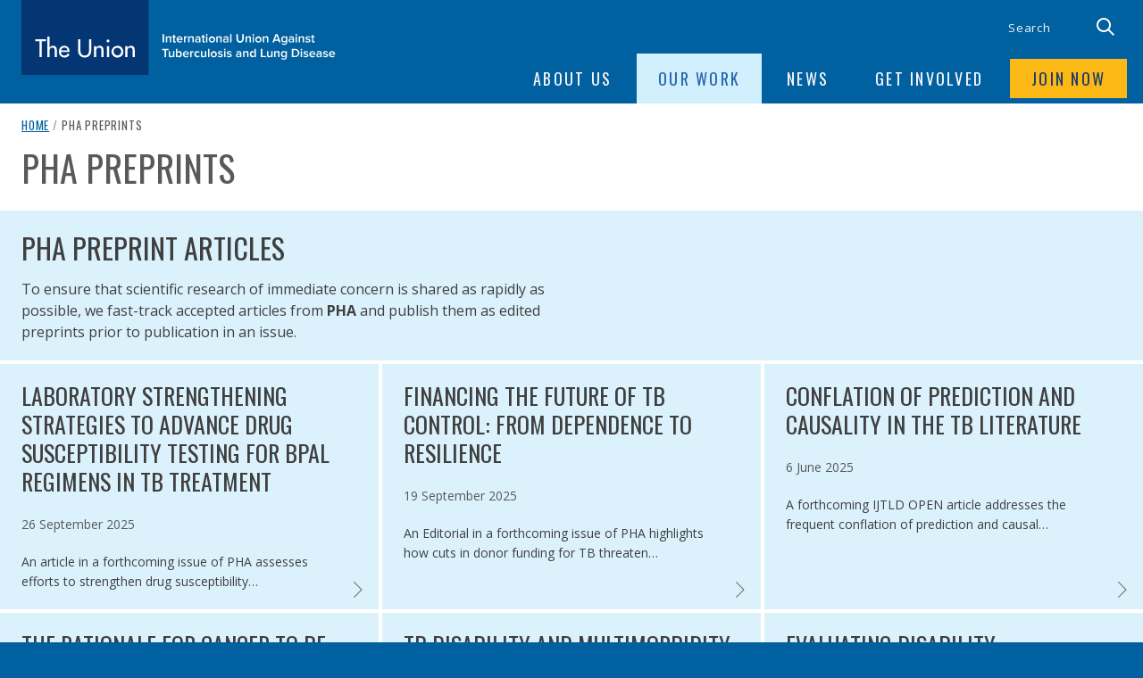

--- FILE ---
content_type: text/html; charset=UTF-8
request_url: https://theunion.org/PHA-preprints
body_size: 16173
content:
<!DOCTYPE html>
<html lang="en" dir="ltr" prefix="content: http://purl.org/rss/1.0/modules/content/  dc: http://purl.org/dc/terms/  foaf: http://xmlns.com/foaf/0.1/  og: http://ogp.me/ns#  rdfs: http://www.w3.org/2000/01/rdf-schema#  schema: http://schema.org/  sioc: http://rdfs.org/sioc/ns#  sioct: http://rdfs.org/sioc/types#  skos: http://www.w3.org/2004/02/skos/core#  xsd: http://www.w3.org/2001/XMLSchema# ">
<head>
    <meta charset="utf-8" />
<script async src="https://www.googletagmanager.com/gtag/js?id=UA-46170687-1"></script>
<script>window.dataLayer = window.dataLayer || [];function gtag(){dataLayer.push(arguments)};gtag("js", new Date());gtag("set", "developer_id.dMDhkMT", true);window.dataLayer = window.dataLayer || [];
  function gtag(){dataLayer.push(arguments);}
  gtag('js', new Date());

  gtag('config', 'G-8PZRTR8JPW');gtag("config", "UA-46170687-1", {"groups":"default","anonymize_ip":true,"page_placeholder":"PLACEHOLDER_page_path"});</script>
<meta name="description" content="The Union is fast-tracking the publication of certain accepted articles from PHA." />
<meta property="og:title" content="PHA preprints | The Union!" />
<meta name="twitter:card" content="summary_large_image" />
<meta name="twitter:title" content="PHA preprints" />
<meta name="twitter:site" content="@TheUnion_TBLH" />
<meta name="twitter:url" content="https://theunion.org/PHA-preprints" />
<meta name="Generator" content="Drupal 10 (https://www.drupal.org); Commerce 2" />
<meta name="MobileOptimized" content="width" />
<meta name="HandheldFriendly" content="true" />
<meta name="viewport" content="width=device-width, initial-scale=1.0" />
<link rel="icon" href="/sites/default/files/favicon-32x32.png" type="image/png" />
<link rel="alternate" hreflang="en" href="https://theunion.org/PHA-preprints" />
<link rel="canonical" href="https://theunion.org/PHA-preprints" />
<link rel="shortlink" href="https://theunion.org/node/5359" />
<script src="/sites/default/files/google_tag/gtm/google_tag.script.js?t8zsha" defer></script>

        <title>PHA preprints | The Union</title>
        <!--[if gte IE 9]><!-->
        <link rel="stylesheet" media="all" href="/sites/default/files/css/css_bt4PJ80WQ9fHx_a5oCO6IeV35D0kUrCsCXaYDeLk-Vg.css?delta=0&amp;language=en&amp;theme=union_core&amp;include=eJxFjlEKgzAQBS-0mCOFjXma1DUJu0n1-BVr6c-DGRh4itiyiAtsoFFyLX6uCtcTdvhliBDOLrlsLupoLNODZIkVPozeryZInTdzX7dUkXpQY-VVuSX7pX8zjdJGkGwJkd4Zh7l7p73GIaD7w1Pxi08K6B3qcbZqiH7JcqG5FQXK8gFdtE4t" />
<link rel="stylesheet" media="all" href="/sites/default/files/css/css_W5YFwNnPAcYk2-1gfU2IBjJAFSf0KmSHr7Wr9RGaDzg.css?delta=1&amp;language=en&amp;theme=union_core&amp;include=eJxFjlEKgzAQBS-0mCOFjXma1DUJu0n1-BVr6c-DGRh4itiyiAtsoFFyLX6uCtcTdvhliBDOLrlsLupoLNODZIkVPozeryZInTdzX7dUkXpQY-VVuSX7pX8zjdJGkGwJkd4Zh7l7p73GIaD7w1Pxi08K6B3qcbZqiH7JcqG5FQXK8gFdtE4t" />

        <!--<![endif]-->
            
        <!-- Harry Robberts super fast font loading -->
<link rel="preconnect"mhref="https://fonts.gstatic.com" crossorigin />
<link rel="preload" as="style" href="https://fonts.googleapis.com/css2?family=Open+Sans:ital,wght@0,400;0,700;1,400&family=Oswald&display=swap" />
<link rel="stylesheet" href="https://fonts.googleapis.com/css2?family=Open+Sans:ital,wght@0,400;0,700;1,400&family=Oswald&display=swap" media="print" onload="this.media='all'" />
<noscript><link rel="stylesheet" href="https://fonts.googleapis.com/css2?family=Open+Sans:ital,wght@0,400;0,700;1,400&family=Oswal&display=swap" /></noscript>
            
        
        <!--[if IE 9]>
        <script type="text/javascript" src="/themes/custom/redpill/js/modernizr.min.js"></script>
        <![endif]-->
<body class="page-node-5359 path-node page-node-type-page anonymous">
<div class="header__top--navigation"><div class="navigation__wrapper wrapper"></div></div>
<noscript><iframe src="https://www.googletagmanager.com/ns.html?id=GTM-5VD8V62H" height="0" width="0" style="display:none;visibility:hidden"></iframe></noscript>
  <div class="dialog-off-canvas-main-canvas" data-off-canvas-main-canvas>
    
<div class="wrapper wrapper--page" id="site-wrapper">
        <div id="content-toggle" class="content-toggle">
   <a href="#main-content" class="toggle-control">Skip to content</a>
</div>
       <div id="menu-toggle" class="menu-toggle">
        <a href="#navigation" class="toggle-control">Skip to navigation</a>
    </div>
        

    <header role="banner" class="banner">
        <div class="banner__wrapper wrapper">
            <div class="wrapper wrapper--max-w">
                            <div id="site-branding" class="banner__logo logo logo--site">
                    <a class="logo__link" href="/" aria-label="The Union home link" rel="home">
                                                <img class="logo__img" src="/themes/custom/union-core/img/skin/logo/no-png_logo--full.gif" alt="The Union logo"/>
                        <svg style="display: none" class="logo__svg" width="352" height="84" viewBox="0 0 352 84" fill="none" xmlns="http://www.w3.org/2000/svg"><title>The Union, International Union Against Tuberculosis and Lung Diseaselogo</title><g clip-path="url(#clip0_1_2)"><path d="M142.366 0H0v84h142.366V0z" fill="#043673"/><path d="M15.41 44.082v2.282h4.756v17.721h2.49V46.364h4.756v-2.282H15.41zm16.092-3.038v12.299a4.239 4.239 0 0 1 3.749-2.045c3.497 0 4.445 2.356 4.445 5.379v7.408H37.31v-7.112c0-2.119-.296-3.556-2.726-3.556-3.082 0-3.082 2.711-3.082 4.964v5.704h-2.386v-23.04h2.386zM51.505 56.47a3.349 3.349 0 0 0-3.422-3.126 3.556 3.556 0 0 0-3.527 3.097l6.95.03zm-7.053 1.808a3.896 3.896 0 0 0 3.705 4.104 4.046 4.046 0 0 0 3.704-2.415l2.015 1.141a6.446 6.446 0 0 1-5.749 3.408 6.046 6.046 0 0 1-6.105-6.534c0-3.823 2.045-6.683 6.046-6.683 4 0 5.808 2.963 5.808 6.608v.37h-9.424zm21.575-14.195v11.854c0 3.26.977 6.282 4.83 6.282s4.83-2.963 4.83-6.282V44.082h2.49v12.654c0 4.445-2.727 7.78-7.32 7.78s-7.409-3.38-7.409-7.78V44.082h2.578zm17.721 9.26a4.21 4.21 0 0 1 3.734-2.044c3.512 0 4.445 2.356 4.445 5.379v7.408h-2.37v-7.112c0-2.119-.282-3.556-2.727-3.556-3.082 0-3.082 2.711-3.082 4.964v5.704h-2.386V51.668h2.386v1.675zm14.417 10.743h-2.4V51.668h2.4v12.417zm.445-18.151a1.645 1.645 0 1 1-3.29 0 1.645 1.645 0 0 1 3.29 0zm4.638 11.973a4.248 4.248 0 0 0 2.676 3.875 4.254 4.254 0 1 0 1.576-8.202 4.326 4.326 0 0 0-4.252 4.327m10.891 0a6.636 6.636 0 0 1-4.078 6.154 6.636 6.636 0 0 1-9.069-4.819 6.635 6.635 0 0 1 6.508-7.944 6.539 6.539 0 0 1 6.113 4.071c.327.806.491 1.668.481 2.538m4.608-4.564a4.243 4.243 0 0 1 3.749-2.045c3.497 0 4.445 2.356 4.445 5.379v7.408h-2.43v-7.112c0-2.119-.296-3.556-2.741-3.556-3.067 0-3.067 2.711-3.067 4.964v5.704h-2.341V51.668h2.385v1.675zm39.37-5.794v-9.38h1.645v9.38h-1.645zm8.18 0v-4.238c0-1.052-.534-1.407-1.364-1.407a2.237 2.237 0 0 0-1.748.918v4.727h-1.482v-6.786h1.482v.933a3.222 3.222 0 0 1 2.4-1.096 1.956 1.956 0 0 1 2.193 2.178v4.771h-1.481zm3.689-1.615v-3.882h-1.126v-1.29h1.126v-1.851h1.482v1.852h1.378v1.289h-1.378v3.556c0 .474.222.815.652.815a.95.95 0 0 0 .667-.252l.34 1.111a1.938 1.938 0 0 1-1.392.445 1.556 1.556 0 0 1-1.749-1.793zm3.764-1.778a3.429 3.429 0 0 1 .969-2.513 3.43 3.43 0 0 1 2.483-1.043 3.35 3.35 0 0 1 3.334 3.69v.355h-5.245a2.07 2.07 0 0 0 2.178 1.867 2.962 2.962 0 0 0 1.926-.741l.667.963a3.927 3.927 0 0 1-2.756.993 3.426 3.426 0 0 1-2.562-1.005 3.424 3.424 0 0 1-.994-2.566zm3.452-2.356a1.894 1.894 0 0 0-1.926 1.808h3.838a1.827 1.827 0 0 0-1.19-1.697 1.825 1.825 0 0 0-.722-.111zm4.801 5.75v-6.787h1.482v.992a2.959 2.959 0 0 1 2.208-1.14v1.481a2.118 2.118 0 0 0-.46 0 2.368 2.368 0 0 0-1.748.904v4.623l-1.482-.074zm9.468 0V43.31c0-1.052-.533-1.407-1.363-1.407a2.237 2.237 0 0 0-1.748.918v4.727h-1.482v-6.786h1.482v.933a3.222 3.222 0 0 1 2.4-1.096 1.956 1.956 0 0 1 2.193 2.178v4.771h-1.482zm7.542 0v-.727a2.87 2.87 0 0 1-2.193.904 2.27 2.27 0 0 1-2.184-1.365 2.26 2.26 0 0 1-.009-1.774 2.205 2.205 0 0 1 1.296-1.207c.288-.1.594-.139.897-.114a2.829 2.829 0 0 1 2.193.874V43.12c0-.786-.652-1.26-1.6-1.26a2.772 2.772 0 0 0-2 .86l-.608-1.023a3.987 3.987 0 0 1 2.86-1.096c1.482 0 2.815.622 2.815 2.46v4.445l-1.467.044zm0-1.483v-1.022a1.968 1.968 0 0 0-1.615-.711 1.23 1.23 0 1 0 0 2.43 2.016 2.016 0 0 0 1.615-.756v.06zm3.675-.133v-3.882h-1.126v-1.29h1.126v-1.851h1.482v1.852h1.378v1.289h-1.378v3.556c0 .474.222.815.652.815a.89.89 0 0 0 .652-.252l.355 1.111a1.938 1.938 0 0 1-1.392.445 1.574 1.574 0 0 1-1.691-1.077 1.579 1.579 0 0 1-.058-.716zm4.016-6.92a.91.91 0 0 1 .27-.644.901.901 0 0 1 .648-.26.901.901 0 0 1 .904.904.913.913 0 0 1-.259.649.91.91 0 0 1-1.294 0 .916.916 0 0 1-.269-.649zm.177 8.535v-6.786h1.482v6.786h-1.482zm2.979-3.393a3.494 3.494 0 0 1 4.202-3.35 3.496 3.496 0 0 1-.646 6.92 3.394 3.394 0 0 1-3.556-3.57zm5.453 0a1.985 1.985 0 1 0-1.897 2.267 2.043 2.043 0 0 0 1.897-2.267zm7.601 3.393v-4.238c0-1.052-.533-1.407-1.363-1.407a2.234 2.234 0 0 0-1.749.918v4.727h-1.481v-6.786h1.481v.933a3.262 3.262 0 0 1 2.401-1.096 1.958 1.958 0 0 1 2.1 1.3c.097.281.129.582.093.878v4.771h-1.482zm7.542 0v-.726a2.864 2.864 0 0 1-2.193.904 2.267 2.267 0 0 1-2.371-2.252 2.196 2.196 0 0 1 2.341-2.208 2.785 2.785 0 0 1 2.193.874V43.12c0-.786-.652-1.26-1.585-1.26a2.802 2.802 0 0 0-2.015.86l-.608-1.023a4.005 4.005 0 0 1 2.86-1.096c1.482 0 2.83.622 2.83 2.46v4.445l-1.452.044zm0-1.482v-1.022a1.956 1.956 0 0 0-1.615-.711 1.233 1.233 0 0 0-1.308.7 1.233 1.233 0 0 0 .782 1.698c.171.048.35.06.526.032a1.985 1.985 0 0 0 1.615-.756v.06zm3.393 1.482v-9.38h1.482v9.38h-1.482zm7.038-3.69v-5.69h1.66V43.8a2.401 2.401 0 0 0 4.801 0v-5.63h1.63v5.675a4.062 4.062 0 0 1-6.931 2.87 4.062 4.062 0 0 1-1.189-2.87l.029.015zm14.655 3.69v-4.238c0-1.052-.534-1.407-1.363-1.407a2.175 2.175 0 0 0-1.734.918v4.727h-1.482v-6.786h1.482v.933a3.202 3.202 0 0 1 2.46-1.096 1.957 1.957 0 0 1 2.193 2.178v4.771h-1.556zm3.215-8.535a.924.924 0 0 1 .571-.85.919.919 0 1 1-.571.85zm.178 8.535v-6.786h1.482v6.786h-1.482zm2.964-3.393a3.492 3.492 0 0 1 2.209-3.178 3.497 3.497 0 1 1 1.288 6.749 3.395 3.395 0 0 1-3.497-3.571zm5.467 0a1.985 1.985 0 1 0-1.97 2.267 2.043 2.043 0 0 0 1.97-2.267zm7.602 3.393v-4.238c0-1.052-.534-1.407-1.364-1.407a2.237 2.237 0 0 0-1.748.918v4.727h-1.482v-6.786h1.482v.933a3.258 3.258 0 0 1 2.4-1.096 1.956 1.956 0 0 1 2.193 2.178v4.771h-1.481zm13.617 0l-.697-1.793h-4.297l-.696 1.793h-1.867l3.689-9.38h2.045l3.705 9.38h-1.882zm-2.845-7.72l-1.689 4.446h3.452l-1.763-4.446zm5.616 9.469l.681-1.067a2.645 2.645 0 0 0 2.164.874 1.792 1.792 0 0 0 2-1.852v-.815a2.728 2.728 0 0 1-2.178 1.126c-1.734 0-2.964-1.245-2.964-3.482a3.078 3.078 0 0 1 .703-2.404 3.069 3.069 0 0 1 2.261-1.078 2.683 2.683 0 0 1 2.178 1.111v-.948h1.482v6.445c0 2.445-1.808 3.097-3.482 3.097a3.856 3.856 0 0 1-2.845-1.007zm4.845-3.957v-2.519a2.157 2.157 0 0 0-1.734-.918 1.924 1.924 0 0 0-1.845 1.367c-.079.262-.102.539-.066.81a1.935 1.935 0 0 0 .462 1.523 1.927 1.927 0 0 0 1.449.656 2.162 2.162 0 0 0 1.734-.919zm7.601 2.208v-.726a2.855 2.855 0 0 1-2.193.904 2.247 2.247 0 0 1-1.66-.622 2.261 2.261 0 0 1-.696-1.63 2.185 2.185 0 0 1 2.356-2.208 2.785 2.785 0 0 1 2.193.874V43.12c0-.786-.652-1.26-1.585-1.26a2.799 2.799 0 0 0-2.015.86l-.608-1.023a3.995 3.995 0 0 1 2.86-1.096c1.482 0 2.83.622 2.83 2.46v4.445l-1.482.044zm0-1.482v-1.022a1.948 1.948 0 0 0-1.615-.711 1.228 1.228 0 0 0-1.42 1.215 1.225 1.225 0 0 0 1.42 1.215 1.982 1.982 0 0 0 1.615-.756v.06zm3.142-7.053a.914.914 0 0 1 .918-.904.91.91 0 0 1 .649.26.907.907 0 0 1 .001 1.294.918.918 0 0 1-.65.269.933.933 0 0 1-.918-.919zm.192 8.535v-6.786h1.482v6.786h-1.482zm7.972 0v-4.238c0-1.052-.533-1.407-1.363-1.407a2.234 2.234 0 0 0-1.749.918v4.727h-1.481v-6.786h1.481v.933a3.242 3.242 0 0 1 2.401-1.096 1.957 1.957 0 0 1 2.193 2.178v4.771h-1.482zm2.8-.874l.667-1.082c.625.597 1.449.94 2.312.963.889 0 1.333-.385 1.333-.918 0-1.334-4.104-.37-4.104-2.964 0-1.111.963-2.06 2.667-2.06a3.91 3.91 0 0 1 2.652.949l-.622 1.037a2.75 2.75 0 0 0-2.015-.815c-.771 0-1.26.356-1.26.83 0 1.215 4.105.311 4.105 2.963 0 1.2-.993 2.12-2.83 2.12a4.151 4.151 0 0 1-2.905-1.023zm7.528-.741v-3.882h-1.126v-1.29h1.126v-1.851h1.482v1.852h1.378v1.289h-1.378v3.556c0 .474.237.815.651.815a.948.948 0 0 0 .667-.252l.341 1.111a1.94 1.94 0 0 1-1.393.445 1.553 1.553 0 0 1-1.697-1.074 1.55 1.55 0 0 1-.051-.719zM160.31 64.1v-7.927h-2.845V54.69h7.32v1.482h-2.83V64.1h-1.645zm9.364 0v-.904a3.293 3.293 0 0 1-2.415 1.067 1.925 1.925 0 0 1-2.178-2.148v-4.801h1.482v4.267c0 1.052.533 1.378 1.363 1.378a2.253 2.253 0 0 0 1.748-.889v-4.756h1.482V64.1h-1.482zm3.379 0v-9.38h1.481v3.527a2.703 2.703 0 0 1 2.179-1.111c1.748 0 2.963 1.378 2.963 3.571 0 2.193-1.274 3.556-2.963 3.556a2.694 2.694 0 0 1-2.179-1.096v.933h-1.481zm3.23-1.14a2.28 2.28 0 0 0 1.765-2.223 2.28 2.28 0 0 0-1.765-2.223 2.22 2.22 0 0 0-1.749.919v2.682a2.166 2.166 0 0 0 1.793.844h-.044zm4.49-2.209a3.429 3.429 0 0 1 .969-2.513 3.43 3.43 0 0 1 2.483-1.043 3.36 3.36 0 0 1 3.199 2.316c.146.447.198.92.15 1.389v.34h-5.246a2.062 2.062 0 0 0 2.164 1.882 2.814 2.814 0 0 0 1.926-.755l.682.977a3.957 3.957 0 0 1-2.771.979 3.407 3.407 0 0 1-3.556-3.571zm3.452-2.34a1.867 1.867 0 0 0-1.911 1.792h3.823a1.806 1.806 0 0 0-1.157-1.733 1.808 1.808 0 0 0-.725-.119l-.03.06zm4.845 5.69v-6.787h1.482v.993a2.879 2.879 0 0 1 2.208-1.156v1.482a1.99 1.99 0 0 0-.459 0 2.327 2.327 0 0 0-1.749.903v4.623l-1.482-.059zm4.446-3.35a3.429 3.429 0 0 1 2.153-3.315 3.421 3.421 0 0 1 1.373-.24 2.96 2.96 0 0 1 2.593 1.214l-.963.904a1.796 1.796 0 0 0-1.571-.8 2.268 2.268 0 0 0 0 4.445 1.868 1.868 0 0 0 1.571-.8l.963.904a3.047 3.047 0 0 1-2.593 1.2 3.407 3.407 0 0 1-3.526-3.512zm12.002 3.35v-.905a3.243 3.243 0 0 1-2.401 1.067 1.925 1.925 0 0 1-2.178-2.148v-4.801h1.482v4.267c0 1.052.533 1.378 1.363 1.378a2.238 2.238 0 0 0 1.749-.889v-4.756h1.481V64.1h-1.496zm3.408 0v-9.38h1.481v9.38h-1.481zm2.963-3.35a3.5 3.5 0 0 1 6-2.367 3.495 3.495 0 0 1-.579 5.361c-.575.38-1.25.58-1.939.578a3.39 3.39 0 0 1-3.269-2.197 3.407 3.407 0 0 1-.213-1.374zm5.453 0a1.986 1.986 0 1 0-1.971 2.268 2.032 2.032 0 0 0 1.956-2.267h.015zm2.415 2.46l.682-1.067a3.526 3.526 0 0 0 2.311.963c.889 0 1.334-.385 1.334-.918 0-1.334-4.104-.386-4.104-2.964 0-1.111.948-2.074 2.667-2.074a3.837 3.837 0 0 1 2.637.963l-.607 1.037a2.787 2.787 0 0 0-2.015-.815c-.771 0-1.26.356-1.26.83 0 1.215 4.104.311 4.104 2.964 0 1.2-1.007 2.104-2.83 2.104a4.12 4.12 0 0 1-2.919-1.023zm7.053-7.646a.92.92 0 1 1 1.84.001.92.92 0 0 1-1.84 0zm.178 8.535v-6.786h1.482V64.1h-1.482zm2.801-.889l.681-1.067c.622.591 1.439.934 2.297.963.889 0 1.348-.385 1.348-.918 0-1.334-4.104-.386-4.104-2.964 0-1.111.948-2.074 2.667-2.074a3.84 3.84 0 0 1 2.638.963l-.608 1.037a2.787 2.787 0 0 0-2.015-.815c-.771 0-1.274.356-1.274.83 0 1.215 4.119.311 4.119 2.964 0 1.2-1.008 2.104-2.83 2.104a4.119 4.119 0 0 1-2.919-1.023zm14.995.89v-.727a2.838 2.838 0 0 1-2.193.89 2.251 2.251 0 0 1-2.356-2.238 2.174 2.174 0 0 1 1.461-2.094c.287-.1.592-.139.895-.114a2.786 2.786 0 0 1 2.193.86V59.67c0-.785-.652-1.26-1.586-1.26a2.804 2.804 0 0 0-2.015.86l-.607-1.038a4.074 4.074 0 0 1 2.86-1.096c1.481 0 2.83.637 2.83 2.46v4.445l-1.482.06zm0-1.483v-1.037a1.99 1.99 0 0 0-1.615-.696 1.231 1.231 0 0 0-.99 2.15 1.229 1.229 0 0 0 .99.28 1.985 1.985 0 0 0 1.615-.756v.06zm7.972 1.482v-4.252c0-1.052-.534-1.393-1.363-1.393a2.27 2.27 0 0 0-1.749.904V64.1h-1.482v-6.786h1.482v.919a3.266 3.266 0 0 1 2.4-1.097 1.957 1.957 0 0 1 2.193 2.134v4.786l-1.481.044zm8.179 0v-.933a2.743 2.743 0 0 1-2.178 1.096c-1.749 0-2.964-1.319-2.964-3.556s1.26-3.571 2.964-3.571a2.743 2.743 0 0 1 2.178 1.111v-3.526h1.482v9.38h-1.482zm0-2.045V59.36a2.237 2.237 0 0 0-1.763-.904 2.285 2.285 0 0 0-1.766 2.222 2.285 2.285 0 0 0 1.766 2.223 2.195 2.195 0 0 0 1.763-.845zm7.038 2.045v-9.38h1.704v7.928h4.134v1.482l-5.838-.03zm11.676 0v-.904a3.24 3.24 0 0 1-2.4 1.067 1.929 1.929 0 0 1-2.087-1.277 1.924 1.924 0 0 1-.091-.871v-4.801h1.481v4.267c0 1.052.534 1.378 1.364 1.378a2.238 2.238 0 0 0 1.748-.889v-4.756h1.482V64.1h-1.497zm7.972 0v-4.252c0-1.052-.533-1.393-1.363-1.393a2.204 2.204 0 0 0-1.734.904V64.1h-1.481v-6.786h1.481v.919a3.206 3.206 0 0 1 2.386-1.097 1.957 1.957 0 0 1 2.193 2.134v4.786l-1.482.044zm3.304 1.749l.697-1.067a2.652 2.652 0 0 0 2.148.86 1.777 1.777 0 0 0 2.016-1.838v-.815a2.767 2.767 0 0 1-2.179 1.126c-1.733 0-2.963-1.245-2.963-3.482a3.072 3.072 0 0 1 .702-2.409 3.093 3.093 0 0 1 2.261-1.088 2.715 2.715 0 0 1 2.179 1.111v-.933h1.481v6.4c0 2.446-1.807 3.113-3.482 3.113a3.856 3.856 0 0 1-2.86-.978zm4.861-3.957V59.36a2.214 2.214 0 0 0-1.749-.904 2.194 2.194 0 0 0-1.384 3.636c.358.401.85.658 1.384.72a2.22 2.22 0 0 0 1.749-.919zm7.038 2.208v-9.38h3.497a4.7 4.7 0 0 1 3.49 1.277 4.695 4.695 0 0 1-3.49 8.103h-3.497zm6.712-4.682a3.05 3.05 0 0 0-.872-2.351 3.044 3.044 0 0 0-2.343-.894h-1.852v6.475h1.852a3.083 3.083 0 0 0 3.215-3.23zm3.112-3.853a.92.92 0 1 1 1.84.001.92.92 0 0 1-1.84 0zm.178 8.535v-6.786h1.481V64.1h-1.481zm2.785-.889l.682-1.067c.622.591 1.439.934 2.297.963.889 0 1.348-.385 1.348-.918 0-1.334-4.119-.386-4.119-2.964 0-1.111.963-2.074 2.682-2.074.968-.02 1.91.323 2.637.963l-.622 1.037a2.716 2.716 0 0 0-2.001-.815c-.77 0-1.274.356-1.274.83 0 1.215 4.105.311 4.105 2.964 0 1.2-.993 2.104-2.816 2.104a4.12 4.12 0 0 1-2.919-1.023zm6.772-2.46a3.429 3.429 0 0 1 4.804-3.267 3.37 3.37 0 0 1 1.832 2.027c.147.447.198.92.15 1.389v.34h-5.245a2.057 2.057 0 0 0 2.163 1.882 2.813 2.813 0 0 0 1.926-.755l.682.977a3.94 3.94 0 0 1-2.756.979 3.408 3.408 0 0 1-3.556-3.571zm3.437-2.34a1.867 1.867 0 0 0-1.911 1.792h3.823a1.826 1.826 0 0 0-.133-.73 1.816 1.816 0 0 0-1.779-1.122v.06zm8.965 5.69v-.727a2.861 2.861 0 0 1-2.193.89 2.255 2.255 0 0 1-2.371-2.238 2.198 2.198 0 0 1 1.474-2.094c.288-.1.593-.139.897-.114a2.798 2.798 0 0 1 2.193.86V59.67c0-.785-.652-1.26-1.6-1.26a2.769 2.769 0 0 0-2.001.86l-.607-1.038a4.074 4.074 0 0 1 2.86-1.096c1.481 0 2.815.637 2.815 2.46v4.445l-1.467.06zm0-1.483v-1.037a2.014 2.014 0 0 0-1.615-.696 1.231 1.231 0 0 0-.99 2.15 1.229 1.229 0 0 0 .99.28 2.02 2.02 0 0 0 1.615-.756v.06zm2.8.593l.667-1.067a3.527 3.527 0 0 0 2.312.963c.889 0 1.333-.385 1.333-.918 0-1.334-4.104-.386-4.104-2.964 0-1.111.948-2.074 2.667-2.074a3.91 3.91 0 0 1 2.652.963l-.622 1.037a2.787 2.787 0 0 0-2.015-.815c-.771 0-1.26.356-1.26.83 0 1.215 4.105.311 4.105 2.964 0 1.2-1.008 2.104-2.83 2.104a4.063 4.063 0 0 1-2.905-1.023zm6.802-2.46a3.429 3.429 0 0 1 .969-2.513 3.43 3.43 0 0 1 3.845-.75 3.368 3.368 0 0 1 1.972 3.412v.34h-5.245a2.074 2.074 0 0 0 2.178 1.882 2.875 2.875 0 0 0 1.926-.755l.667.977a3.928 3.928 0 0 1-2.756.979 3.407 3.407 0 0 1-3.556-3.571zm3.452-2.34a1.884 1.884 0 0 0-1.926 1.792h3.778a1.807 1.807 0 0 0-1.852-1.852v.06z" fill="#fff"/></g></svg>
                    </a>
                </div>
                            
            <div id="name-and-slogan" class="banner__name-and-slogan name-and-slogan">
                
                <p class="name-and-slogan__site-name site-name">The Union</p>
                
                <p class="name-and-slogan__site-slogan site-slogan"><span class="visually-hidden">subtitle:</span> International Union Against Tuberculosis and Lung Disease</p>
            </div>
            </div>
        </div>
    </header>



    <nav id="navigation" role="navigation" class="navigation" aria-labelledby="navigation-title">
        <div class="navigation__wrapper wrapper u-clearfix">
            <div id="primary-nav" class="navigation__global-nav global-nav">
                <h2 id="navigation-title" class="navigation__title u-visually-hidden">Site Navigation</h2>
                      
              <ul class="menu">
                  <li class="menu-item menu-item--expanded menu__panel panel">
        <span class="start-nav-item " id="start-nav-focus">About us</span>
                                <ul class="menu">
                  <li class="menu-item">
        <a href="/about-us/about-the-union" data-drupal-link-system-path="node/5480">About The Union</a>
              </li>
                <li class="menu-item menu-item--collapsed">
        <a href="/about-us/a-century-of-leadership-in-lung-health" data-drupal-link-system-path="node/3239">A century of leadership in lung health</a>
              </li>
                <li class="menu-item">
        <a href="/about-us/our-impact-the-union-and-the-united-nation%E2%80%99s-sustainable-development-goals" data-drupal-link-system-path="node/3259">Our Impact</a>
              </li>
                <li class="menu-item menu-item--collapsed">
        <a href="/about-us/leadership" data-drupal-link-system-path="node/3073">Leadership</a>
              </li>
                <li class="menu-item menu-item--collapsed">
        <a href="/about-us/annual-report" data-drupal-link-system-path="node/3215">Annual Reports</a>
              </li>
                <li class="menu-item menu-item--collapsed">
        <a href="/about-us/awards-and-honours" data-drupal-link-system-path="node/3204">Awards and Honours</a>
              </li>
                <li class="menu-item">
        <a href="/AmericanFriends" data-drupal-link-system-path="node/5938">American Friends</a>
              </li>
                <li class="menu-item">
        <a href="/about-us/global-offices" data-drupal-link-system-path="node/3253">Global Offices</a>
              </li>
                <li class="menu-item">
        <a href="/about-us/official-relations-with-the-world-health-organization" data-drupal-link-system-path="node/4971">Official relations with the World Health Organization</a>
              </li>
              
        </ul>
  
              </li>
                <li class="menu-item menu-item--expanded menu__panel panel menu-item--active-trail">
        <span>Our Work</span>
                                <ul class="menu">
                  <li class="menu-item">
        <span>Our issues</span>
              </li>
                <li class="menu-item menu-item--collapsed">
        <a href="/our-work/tuberculosis" data-drupal-link-system-path="node/2999">Tuberculosis</a>
              </li>
                <li class="menu-item menu-item--collapsed">
        <a href="/our-work/tobacco-control" data-drupal-link-system-path="node/3203">Tobacco Control</a>
              </li>
                <li class="menu-item menu-item--collapsed">
        <a href="/our-work/covid-19" data-drupal-link-system-path="node/4697">COVID-19</a>
              </li>
                <li class="menu-item menu-item--collapsed">
        <a href="/our-work/lung-health-ncds" data-drupal-link-system-path="node/3271">Lung Health &amp; NCDs</a>
              </li>
                <li class="menu-item">
        <span>Where we work</span>
              </li>
                <li class="menu-item menu-item--collapsed">
        <a href="/our-work/africa" data-drupal-link-system-path="node/3225">Africa</a>
              </li>
                <li class="menu-item menu-item--collapsed">
        <a href="/our-work/asia-pacific" data-drupal-link-system-path="node/3226">Asia Pacific</a>
              </li>
                <li class="menu-item menu-item--collapsed">
        <a href="/our-work/europe" data-drupal-link-system-path="node/4669">Europe</a>
              </li>
                <li class="menu-item menu-item--collapsed">
        <a href="/our-work/latin-america" data-drupal-link-system-path="node/3232">Latin America</a>
              </li>
                <li class="menu-item menu-item--collapsed">
        <a href="/our-work/middle-east" data-drupal-link-system-path="node/3234">Middle East</a>
              </li>
                <li class="menu-item menu-item--collapsed">
        <a href="/our-work/north-america" data-drupal-link-system-path="node/3233">North America</a>
              </li>
                <li class="menu-item menu-item--collapsed">
        <a href="/our-work/south-east-asia" data-drupal-link-system-path="node/3230">South-East Asia</a>
              </li>
                <li class="menu-item">
        <span>How we work</span>
              </li>
                <li class="menu-item menu-item--collapsed">
        <a href="/our-work/conferences" data-drupal-link-system-path="node/3245">Conferences</a>
              </li>
                <li class="menu-item menu-item--collapsed">
        <a href="/our-work/union-courses" data-drupal-link-system-path="node/3258">Union Courses</a>
              </li>
                <li class="menu-item menu-item--collapsed menu-item--active-trail">
        <a href="/our-work/journals" data-drupal-link-system-path="node/3071">Journals</a>
              </li>
                <li class="menu-item menu-item--collapsed">
        <a href="/our-work/technical-publications" data-drupal-link-system-path="node/4694">Technical Publications</a>
              </li>
                <li class="menu-item menu-item--collapsed">
        <a href="/our-work/research" data-drupal-link-system-path="node/3242">Research</a>
              </li>
                <li class="menu-item">
        <a href="/our-work/sharing-expertise-the-union-technical-assistance" data-drupal-link-system-path="node/3264">Technical Assistance</a>
              </li>
              
        </ul>
  
              </li>
                <li class="menu-item menu-item--expanded menu__panel panel">
        <span>News</span>
                                <ul class="menu">
                  <li class="menu-item">
        <span>Latest</span>
              </li>
                <li class="menu-item">
        <a href="https://theunion.org/news">News</a>
              </li>
                <li class="menu-item">
        <a href="/news/fast-track-journal-articles" data-drupal-link-system-path="node/4671">Fast-Track Articles</a>
              </li>
                <li class="menu-item">
        <span>Features</span>
              </li>
                <li class="menu-item">
        <a href="/news/message-from-the-executive-director" data-drupal-link-system-path="node/4689">Message from the Executive Director</a>
              </li>
                <li class="menu-item">
        <a href="/news/union-achievers" data-drupal-link-system-path="node/4646">Union Achievers</a>
              </li>
                <li class="menu-item menu-item--collapsed">
        <a href="/news/photo-stories" data-drupal-link-system-path="node/4690">Photo stories</a>
              </li>
                <li class="menu-item">
        <span>Press</span>
              </li>
                <li class="menu-item">
        <a href="/news/press-enquiries-credentials" data-drupal-link-system-path="node/3330">Press enquiries &amp; credentials</a>
              </li>
                <li class="menu-item">
        <a href="/news/press-releases" data-drupal-link-system-path="node/4695">Press Releases</a>
              </li>
              
        </ul>
  
              </li>
                <li class="menu-item menu-item--expanded menu__panel panel">
        <span>Get Involved</span>
                                <ul class="menu">
                  <li class="menu-item menu-item--collapsed">
        <a href="/get-involved/join-the-union" data-drupal-link-system-path="node/3280">Join The Union</a>
              </li>
                <li class="menu-item">
        <a href="/our-work/union-courses" data-drupal-link-system-path="node/3258">Take a course</a>
              </li>
                <li class="menu-item">
        <a href="https://secure.givelively.org/donate/american-friends-of-the-intl-union-agnst-tuberculosis-lung-disease">Please donate today</a>
              </li>
                <li class="menu-item">
        <a href="/get-involved/careers" data-drupal-link-system-path="node/3336">Careers with The Union</a>
              </li>
                <li class="menu-item">
        <a href="/get-involved/keep-in-touch">Sign up for emails</a>
              </li>
              
        </ul>
  
              </li>
                <li class="menu-item">
        <a href="/join-now" class="global-nav__call-out global-nav__call-out--primary" target="_blank">Join now</a>
              </li>
            </ul>
  




            </div>
                            <div id="utility-nav" class="navigation__utility-nav utility-nav">
                                        <div id="navigation-search" class="search search--navigation">
                        <div class="search__wrapper wrapper">
                            <h3 class="search__title" id="site-search-tile">Site Search</h3>
                    

    <form action="/search" method="get" id="views-exposed-form-indexed-database-search-page-search" accept-charset="UTF-8">
  <div class="js-form-item form-item form-item-textfield js-form-type-textfield form-item-search-api-fulltext js-form-item-search-api-fulltext">
      <label for="edit-search-api-fulltext" class="form-item-label">Keyword search </label>
        <input placeholder="Search" data-drupal-selector="edit-search-api-fulltext" type="text" id="edit-search-api-fulltext" name="search_api_fulltext" value="" size="30" maxlength="128" class="form-text" />

        </div>
<div data-drupal-selector="edit-actions" class="form-actions js-form-wrapper form-wrapper" id="edit-actions"><input data-drupal-selector="edit-submit-indexed-database-search" type="submit" id="edit-submit-indexed-database-search" value="Apply" class="button js-form-submit form-submit" />
</div>


</form>




                        </div>
                    </div>
                                        <h3 class="navigation__title u-visually-hidden">Utility Nav</h3>
                    

        <div class="utility-nav__translate-widget translate-widget">
<p class="u-visually-hidden">Translate site, Google translate requires Javascript or you can use your browsers inbuilt language options</p>
<div id="google_translate_element"></div>
</div>









                                    </div>
                    </div>
    </nav>
    <main id="main-content" role="main" class="main">
                <article itemscope itemtype="http://schema.org/WebPage">
             
            <div class="main__wrapper wrapper">
                <header class="main__header header">
                    

                    <div class="header__wrapper wrapper">
                        <div class="wrapper wrapper--max-w">
                        

        <div id="breadcrumbs-nav" class="breadcrumbs">
    <p id="breadcrumb-label" class="breadcrumbs__label visually-hidden">breadcrumb navigation:</p>
    <ol class="breadcrumbs__list" aria-labelledby="breadcrumb-label">
                    <li class="breadcrumbs__item" aria-current="page">
                                                            <a href="/">Home</a>
                                        <span class="breadcrumbs__sep" aria-hidden="true">/</span>
                            </li>
                    <li class="breadcrumbs__item" aria-current="page">
                                    <i class="u-visually-hidden">current page </i>PHA preprints
                            </li>
            </ol>
    </div>




                            <div class="header__meta meta">
                            <span class="u-visually-hidden">You are here: </span><h1 id="page-title" itemprop="title" class="header__page-title page-title">PHA preprints</h1>
                                                        <p class="meta__pub-date pub-date"><span class="u-visually-hidden">Published on</span> <time itemprop="dateCreated pubdate datePublished" datetime="2020-09-10">10 September 2020</time></p>
                            <p class="meta__date-modified u-visually-hidden">Updated: <time itemprop="dateModified" datetime="2023-06-29">29 June 2023</time></p>
                                                            
                                                            <p class="meta__author" itemprop="author" itemscope itemtype="http://schema.org/Person"><span class="u-visually-hidden">Authored </span>by <span itemprop="name">Anonymous</span></p>
                                                        </div>
                        </div>
                    </div>
                </header>
                
                                <div id="admin" class="main__admin admin">
                    <div class="admin__wrapper wrapper">
                    <div class="wrapper wrapper--max-w">
                        <div data-drupal-messages-fallback class="hidden"></div>


                    </div>
                    </div>
                </div>
                                                <div class="main__content content " id="content">
                                

                                <section id="" class="section section--feed">
                                    <div class="section__wrapper wrapper d-section d-section--style-feed">
                                                    
<div  class="wrapper wrapper--max-w">
    
<div  class="d-section__body">
    
<div  class="d-section__hgroup hgroup">
        <h2 class="hgroup__title title">PHA preprint articles</h2>



  </div>
<div  class="d-section__text s-the-measure the-measure">
        <p>To ensure that scientific research of immediate concern is shared as rapidly as possible, we fast-track accepted articles from <strong>PHA</strong> and publish them as edited preprints prior to publication in an issue.</p>




  </div>
  </div>    <div class="d-feed view view-feed-news-by-category-24- view-id-feed_news_by_category_24_ view-display-id-block js-view-dom-id-3587071382e940bce03397c1146b824f7e4452bb79ef1a3cd06cf273d8f84240">
    
        
            
            <div class="view-content [ d-feed__body ]">
                    <article class="o-tile--nid-6109 o-tile tile--feed-items">
        <div class="o-tile__wrapper">

    
    
        <div class="o-tile__item">
        <a href="/news/laboratory-strengthening-strategies-to-advance-drug-susceptibility-testing-for-bpal-regimens-in-tb-treatment">
            <img src='https://theunion.org/sites/default/files/styles/tile_mobile/public/2022-07/IJTLD%20cover%20March%202022.jpg?itok=JhCxyazk' srcset='https://theunion.org/sites/default/files/styles/tile_normal/public/2022-07/IJTLD%20cover%20March%202022.jpg?itok=bBNTwJKU 768w, https://theunion.org/sites/default/files/styles/tile_mobile/public/2022-07/IJTLD%20cover%20March%202022.jpg?itok=JhCxyazk 320w' sizes='(min-width: 60em) 33.333333vw, (min-width: 40em) 50vw, 100vw' alt='' />
        </a>
    </div>
      <div class="o-tile__body">
        <h2 class="o-tile__title"><a href="/news/laboratory-strengthening-strategies-to-advance-drug-susceptibility-testing-for-bpal-regimens-in-tb-treatment">Laboratory strengthening strategies to advance drug susceptibility testing for BPaL regimens in TB treatment</a></h2>
                            <div class="o-tile__meta meta meta--date">
            <p class="meta__pub-date pub-date"><span class="u-visually-hidden">Published on</span> <time datetime="2025-09-26T12:00:00Z">26 September 2025</time>
</p>
            </div>
                    
            <div class="o-tile__text">
            <p>An article in a forthcoming issue of PHA assesses efforts to strengthen drug susceptibility…
        </div>
        
    <footer class="o-tile__o-btn o-btn btn--square">
        <a href="/news/laboratory-strengthening-strategies-to-advance-drug-susceptibility-testing-for-bpal-regimens-in-tb-treatment">
            <span class="u-visually-hidden">Laboratory strengthening strategies to advance drug susceptibility testing for BPaL regimens in TB treatment, </span> <span class="o-btn__text">
                        Read more
            </span>
       </a>
    </footer>
</div>
</div>
    </article>
        <article class="o-tile--nid-6108 o-tile tile--feed-items">
        <div class="o-tile__wrapper">

    
    
        <div class="o-tile__item">
        <a href="/news/financing-the-future-of-tb-control-from-dependence-to-resilience">
            <img src='https://theunion.org/sites/default/files/styles/tile_mobile/public/2022-07/IJTLD%20cover%20March%202022.jpg?itok=JhCxyazk' srcset='https://theunion.org/sites/default/files/styles/tile_normal/public/2022-07/IJTLD%20cover%20March%202022.jpg?itok=bBNTwJKU 768w, https://theunion.org/sites/default/files/styles/tile_mobile/public/2022-07/IJTLD%20cover%20March%202022.jpg?itok=JhCxyazk 320w' sizes='(min-width: 60em) 33.333333vw, (min-width: 40em) 50vw, 100vw' alt='' />
        </a>
    </div>
      <div class="o-tile__body">
        <h2 class="o-tile__title"><a href="/news/financing-the-future-of-tb-control-from-dependence-to-resilience">Financing the future of TB control: from dependence to resilience</a></h2>
                            <div class="o-tile__meta meta meta--date">
            <p class="meta__pub-date pub-date"><span class="u-visually-hidden">Published on</span> <time datetime="2025-09-19T12:00:00Z">19 September 2025</time>
</p>
            </div>
                    
            <div class="o-tile__text">
            <p>An Editorial in a forthcoming issue of PHA highlights how cuts in donor funding for TB threaten…
        </div>
        
    <footer class="o-tile__o-btn o-btn btn--square">
        <a href="/news/financing-the-future-of-tb-control-from-dependence-to-resilience">
            <span class="u-visually-hidden">Financing the future of TB control: from dependence to resilience, </span> <span class="o-btn__text">
                        Read more
            </span>
       </a>
    </footer>
</div>
</div>
    </article>
        <article class="o-tile--nid-6075 o-tile tile--feed-items">
        <div class="o-tile__wrapper">

    
    
        <div class="o-tile__item">
        <a href="/news/conflation-of-prediction-and-causality-in-the-tb-literature">
            <img src='https://theunion.org/sites/default/files/styles/tile_mobile/public/2022-07/IJTLD%20cover%20March%202022.jpg?itok=JhCxyazk' srcset='https://theunion.org/sites/default/files/styles/tile_normal/public/2022-07/IJTLD%20cover%20March%202022.jpg?itok=bBNTwJKU 768w, https://theunion.org/sites/default/files/styles/tile_mobile/public/2022-07/IJTLD%20cover%20March%202022.jpg?itok=JhCxyazk 320w' sizes='(min-width: 60em) 33.333333vw, (min-width: 40em) 50vw, 100vw' alt='' />
        </a>
    </div>
      <div class="o-tile__body">
        <h2 class="o-tile__title"><a href="/news/conflation-of-prediction-and-causality-in-the-tb-literature">Conflation of prediction and causality in the TB literature</a></h2>
                            <div class="o-tile__meta meta meta--date">
            <p class="meta__pub-date pub-date"><span class="u-visually-hidden">Published on</span> <time datetime="2025-06-06T12:00:00Z">6 June 2025</time>
</p>
            </div>
                    
            <div class="o-tile__text">
            <p>A forthcoming IJTLD OPEN article addresses the frequent conflation of prediction and causal…
        </div>
        
    <footer class="o-tile__o-btn o-btn btn--square">
        <a href="/news/conflation-of-prediction-and-causality-in-the-tb-literature">
            <span class="u-visually-hidden">Conflation of prediction and causality in the TB literature, </span> <span class="o-btn__text">
                        Read more
            </span>
       </a>
    </footer>
</div>
</div>
    </article>
        <article class="o-tile--nid-6050 o-tile tile--feed-items">
        <div class="o-tile__wrapper">

    
    
        <div class="o-tile__item">
        <a href="/news/the-rationale-for-cancer-to-be-made-a-notifiable-disease-in-india">
            <img src='https://theunion.org/sites/default/files/styles/tile_mobile/public/2022-07/IJTLD%20cover%20March%202022.jpg?itok=JhCxyazk' srcset='https://theunion.org/sites/default/files/styles/tile_normal/public/2022-07/IJTLD%20cover%20March%202022.jpg?itok=bBNTwJKU 768w, https://theunion.org/sites/default/files/styles/tile_mobile/public/2022-07/IJTLD%20cover%20March%202022.jpg?itok=JhCxyazk 320w' sizes='(min-width: 60em) 33.333333vw, (min-width: 40em) 50vw, 100vw' alt='' />
        </a>
    </div>
      <div class="o-tile__body">
        <h2 class="o-tile__title"><a href="/news/the-rationale-for-cancer-to-be-made-a-notifiable-disease-in-india">The rationale for cancer to be made a notifiable disease in India</a></h2>
                            <div class="o-tile__meta meta meta--date">
            <p class="meta__pub-date pub-date"><span class="u-visually-hidden">Published on</span> <time datetime="2025-03-24T12:00:00Z">24 March 2025</time>
</p>
            </div>
                    
            <div class="o-tile__text">
            <p>In this Short Communication (to be published in the Q2 issue of PHA), the authors explain why…
        </div>
        
    <footer class="o-tile__o-btn o-btn btn--square">
        <a href="/news/the-rationale-for-cancer-to-be-made-a-notifiable-disease-in-india">
            <span class="u-visually-hidden">The rationale for cancer to be made a notifiable disease in India, </span> <span class="o-btn__text">
                        Read more
            </span>
       </a>
    </footer>
</div>
</div>
    </article>
        <article class="o-tile--nid-6047 o-tile tile--feed-items">
        <div class="o-tile__wrapper">

    
    
        <div class="o-tile__item">
        <a href="/news/tb-disability-and-multimorbidity-at-the-onset-of-treatment-in-kenya-uganda-zambia-and-zimbabwe">
            <img src='https://theunion.org/sites/default/files/styles/tile_mobile/public/2022-07/IJTLD%20cover%20March%202022.jpg?itok=JhCxyazk' srcset='https://theunion.org/sites/default/files/styles/tile_normal/public/2022-07/IJTLD%20cover%20March%202022.jpg?itok=bBNTwJKU 768w, https://theunion.org/sites/default/files/styles/tile_mobile/public/2022-07/IJTLD%20cover%20March%202022.jpg?itok=JhCxyazk 320w' sizes='(min-width: 60em) 33.333333vw, (min-width: 40em) 50vw, 100vw' alt='' />
        </a>
    </div>
      <div class="o-tile__body">
        <h2 class="o-tile__title"><a href="/news/tb-disability-and-multimorbidity-at-the-onset-of-treatment-in-kenya-uganda-zambia-and-zimbabwe">TB disability and multimorbidity at the onset of treatment in Kenya, Uganda, Zambia and Zimbabwe</a></h2>
                            <div class="o-tile__meta meta meta--date">
            <p class="meta__pub-date pub-date"><span class="u-visually-hidden">Published on</span> <time datetime="2025-03-21T12:00:00Z">21 March 2025</time>
</p>
            </div>
                    
            <div class="o-tile__text">
            <p>Ahead of World TB Day, we present an article that assesses  the burden of multimorbidity and the…
        </div>
        
    <footer class="o-tile__o-btn o-btn btn--square">
        <a href="/news/tb-disability-and-multimorbidity-at-the-onset-of-treatment-in-kenya-uganda-zambia-and-zimbabwe">
            <span class="u-visually-hidden">TB disability and multimorbidity at the onset of treatment in Kenya, Uganda, Zambia and Zimbabwe, </span> <span class="o-btn__text">
                        Read more
            </span>
       </a>
    </footer>
</div>
</div>
    </article>
        <article class="o-tile--nid-5974 o-tile tile--feed-items">
        <div class="o-tile__wrapper">

    
    
        <div class="o-tile__item">
        <a href="/news/evaluating-disability-comorbidities-and-risk-factors-after-tb-treatment-an-18%E2%80%9324-month-follow-up-in-china">
            <img src='https://theunion.org/sites/default/files/styles/tile_mobile/public/2022-07/IJTLD%20cover%20March%202022.jpg?itok=JhCxyazk' srcset='https://theunion.org/sites/default/files/styles/tile_normal/public/2022-07/IJTLD%20cover%20March%202022.jpg?itok=bBNTwJKU 768w, https://theunion.org/sites/default/files/styles/tile_mobile/public/2022-07/IJTLD%20cover%20March%202022.jpg?itok=JhCxyazk 320w' sizes='(min-width: 60em) 33.333333vw, (min-width: 40em) 50vw, 100vw' alt='' />
        </a>
    </div>
      <div class="o-tile__body">
        <h2 class="o-tile__title"><a href="/news/evaluating-disability-comorbidities-and-risk-factors-after-tb-treatment-an-18%E2%80%9324-month-follow-up-in-china">Evaluating disability, comorbidities and risk factors after TB treatment: an 18–24 month follow-up in China</a></h2>
                            <div class="o-tile__meta meta meta--date">
            <p class="meta__pub-date pub-date"><span class="u-visually-hidden">Published on</span> <time datetime="2025-03-21T12:00:00Z">21 March 2025</time>
</p>
            </div>
                    
            <div class="o-tile__text">
            <p>Ahead of World TB Day, we present an article that assesses disability, comorbidities and risk…
        </div>
        
    <footer class="o-tile__o-btn o-btn btn--square">
        <a href="/news/evaluating-disability-comorbidities-and-risk-factors-after-tb-treatment-an-18%E2%80%9324-month-follow-up-in-china">
            <span class="u-visually-hidden">Evaluating disability, comorbidities and risk factors after TB treatment: an 18–24 month follow-up in China, </span> <span class="o-btn__text">
                        Read more
            </span>
       </a>
    </footer>
</div>
</div>
    </article>
        <article class="o-tile--nid-5977 o-tile tile--feed-items">
        <div class="o-tile__wrapper">

    
    
        <div class="o-tile__item">
        <a href="/news/a-year-in-review-%E2%80%93-evaluating-the-launch-of-ijtld-open">
            <img src='https://theunion.org/sites/default/files/styles/tile_mobile/public/2022-07/IJTLD%20cover%20March%202022.jpg?itok=JhCxyazk' srcset='https://theunion.org/sites/default/files/styles/tile_normal/public/2022-07/IJTLD%20cover%20March%202022.jpg?itok=bBNTwJKU 768w, https://theunion.org/sites/default/files/styles/tile_mobile/public/2022-07/IJTLD%20cover%20March%202022.jpg?itok=JhCxyazk 320w' sizes='(min-width: 60em) 33.333333vw, (min-width: 40em) 50vw, 100vw' alt='' />
        </a>
    </div>
      <div class="o-tile__body">
        <h2 class="o-tile__title"><a href="/news/a-year-in-review-%E2%80%93-evaluating-the-launch-of-ijtld-open">A year in review – evaluating the launch of IJTLD OPEN</a></h2>
                            <div class="o-tile__meta meta meta--date">
            <p class="meta__pub-date pub-date"><span class="u-visually-hidden">Published on</span> <time datetime="2024-12-24T12:00:00Z">24 December 2024</time>
</p>
            </div>
                    
            <div class="o-tile__text">
            <p>An Editorial in a forthcoming issue of IJTLD OPEN describes how open access has driven a…
        </div>
        
    <footer class="o-tile__o-btn o-btn btn--square">
        <a href="/news/a-year-in-review-%E2%80%93-evaluating-the-launch-of-ijtld-open">
            <span class="u-visually-hidden">A year in review – evaluating the launch of IJTLD OPEN, </span> <span class="o-btn__text">
                        Read more
            </span>
       </a>
    </footer>
</div>
</div>
    </article>
        <article class="o-tile--nid-5970 o-tile tile--feed-items">
        <div class="o-tile__wrapper">

    
    
        <div class="o-tile__item">
        <a href="/news/loss-to-follow-up-among-adults-with-drug-resistant-tb-in-papua-new-guinea">
            <img src='https://theunion.org/sites/default/files/styles/tile_mobile/public/2022-07/IJTLD%20cover%20March%202022.jpg?itok=JhCxyazk' srcset='https://theunion.org/sites/default/files/styles/tile_normal/public/2022-07/IJTLD%20cover%20March%202022.jpg?itok=bBNTwJKU 768w, https://theunion.org/sites/default/files/styles/tile_mobile/public/2022-07/IJTLD%20cover%20March%202022.jpg?itok=JhCxyazk 320w' sizes='(min-width: 60em) 33.333333vw, (min-width: 40em) 50vw, 100vw' alt='' />
        </a>
    </div>
      <div class="o-tile__body">
        <h2 class="o-tile__title"><a href="/news/loss-to-follow-up-among-adults-with-drug-resistant-tb-in-papua-new-guinea">Loss to follow-up among adults with drug-resistant TB in Papua New Guinea</a></h2>
                            <div class="o-tile__meta meta meta--date">
            <p class="meta__pub-date pub-date"><span class="u-visually-hidden">Published on</span> <time datetime="2024-06-18T12:00:00Z">18 June 2024</time>
</p>
            </div>
                    
            <div class="o-tile__text">
            <p>An article in a forthcoming issue of PHA assesses the reasons for loss-to-follow-up in patients…
        </div>
        
    <footer class="o-tile__o-btn o-btn btn--square">
        <a href="/news/loss-to-follow-up-among-adults-with-drug-resistant-tb-in-papua-new-guinea">
            <span class="u-visually-hidden">Loss to follow-up among adults with drug-resistant TB in Papua New Guinea, </span> <span class="o-btn__text">
                        Read more
            </span>
       </a>
    </footer>
</div>
</div>
    </article>
        <article class="o-tile--nid-5929 o-tile tile--feed-items">
        <div class="o-tile__wrapper">

    
    
        <div class="o-tile__item">
        <a href="/news/disability-comorbidities-and-risk-determinants-at-end-of-tb-treatment-in-kenya-uganda-zambia-and-zimbabwe">
            <img src='https://theunion.org/sites/default/files/styles/tile_mobile/public/2022-07/IJTLD%20cover%20March%202022.jpg?itok=JhCxyazk' srcset='https://theunion.org/sites/default/files/styles/tile_normal/public/2022-07/IJTLD%20cover%20March%202022.jpg?itok=bBNTwJKU 768w, https://theunion.org/sites/default/files/styles/tile_mobile/public/2022-07/IJTLD%20cover%20March%202022.jpg?itok=JhCxyazk 320w' sizes='(min-width: 60em) 33.333333vw, (min-width: 40em) 50vw, 100vw' alt='' />
        </a>
    </div>
      <div class="o-tile__body">
        <h2 class="o-tile__title"><a href="/news/disability-comorbidities-and-risk-determinants-at-end-of-tb-treatment-in-kenya-uganda-zambia-and-zimbabwe">Disability, comorbidities and risk determinants at end of TB treatment in Kenya, Uganda, Zambia and Zimbabwe</a></h2>
                            <div class="o-tile__meta meta meta--date">
            <p class="meta__pub-date pub-date"><span class="u-visually-hidden">Published on</span> <time datetime="2024-03-21T12:00:00Z">21 March 2024</time>
</p>
            </div>
                    
            <div class="o-tile__text">
            <p>Ahead of World TB Day, an article in a forthcoming issue of IJTLD OPEN assesses patients…
        </div>
        
    <footer class="o-tile__o-btn o-btn btn--square">
        <a href="/news/disability-comorbidities-and-risk-determinants-at-end-of-tb-treatment-in-kenya-uganda-zambia-and-zimbabwe">
            <span class="u-visually-hidden">Disability, comorbidities and risk determinants at end of TB treatment in Kenya, Uganda, Zambia and Zimbabwe, </span> <span class="o-btn__text">
                        Read more
            </span>
       </a>
    </footer>
</div>
</div>
    </article>
        <article class="o-tile--nid-5925 o-tile tile--feed-items">
        <div class="o-tile__wrapper">

    
    
        <div class="o-tile__item">
        <a href="/news/tb-among-refugees-from-ukraine-in-european-countries">
            <img src='https://theunion.org/sites/default/files/styles/tile_mobile/public/2022-07/IJTLD%20cover%20March%202022.jpg?itok=JhCxyazk' srcset='https://theunion.org/sites/default/files/styles/tile_normal/public/2022-07/IJTLD%20cover%20March%202022.jpg?itok=bBNTwJKU 768w, https://theunion.org/sites/default/files/styles/tile_mobile/public/2022-07/IJTLD%20cover%20March%202022.jpg?itok=JhCxyazk 320w' sizes='(min-width: 60em) 33.333333vw, (min-width: 40em) 50vw, 100vw' alt='' />
        </a>
    </div>
      <div class="o-tile__body">
        <h2 class="o-tile__title"><a href="/news/tb-among-refugees-from-ukraine-in-european-countries">TB among refugees from Ukraine in European countries</a></h2>
                            <div class="o-tile__meta meta meta--date">
            <p class="meta__pub-date pub-date"><span class="u-visually-hidden">Published on</span> <time datetime="2024-03-14T12:00:00Z">14 March 2024</time>
</p>
            </div>
                    
            <div class="o-tile__text">
            <p>Ahead of World TB Day, an article in a forthcoming issue of IJTLD OPEN assesses TB rates in…
        </div>
        
    <footer class="o-tile__o-btn o-btn btn--square">
        <a href="/news/tb-among-refugees-from-ukraine-in-european-countries">
            <span class="u-visually-hidden">TB among refugees from Ukraine in European countries, </span> <span class="o-btn__text">
                        Read more
            </span>
       </a>
    </footer>
</div>
</div>
    </article>
        <article class="o-tile--nid-5912 o-tile tile--feed-items">
        <div class="o-tile__wrapper">

    
    
        <div class="o-tile__item">
        <a href="/news/analysis-of-mesothelioma-cases-and-national-cancer-registry-data-to-assess-asbestos-exposure-in-india">
            <img src='https://theunion.org/sites/default/files/styles/tile_mobile/public/2022-07/IJTLD%20cover%20March%202022.jpg?itok=JhCxyazk' srcset='https://theunion.org/sites/default/files/styles/tile_normal/public/2022-07/IJTLD%20cover%20March%202022.jpg?itok=bBNTwJKU 768w, https://theunion.org/sites/default/files/styles/tile_mobile/public/2022-07/IJTLD%20cover%20March%202022.jpg?itok=JhCxyazk 320w' sizes='(min-width: 60em) 33.333333vw, (min-width: 40em) 50vw, 100vw' alt='' />
        </a>
    </div>
      <div class="o-tile__body">
        <h2 class="o-tile__title"><a href="/news/analysis-of-mesothelioma-cases-and-national-cancer-registry-data-to-assess-asbestos-exposure-in-india">Analysis of mesothelioma cases and National Cancer Registry data to assess asbestos exposure in India</a></h2>
                            <div class="o-tile__meta meta meta--date">
            <p class="meta__pub-date pub-date"><span class="u-visually-hidden">Published on</span> <time datetime="2024-01-30T12:00:00Z">30 January 2024</time>
</p>
            </div>
                    
            <div class="o-tile__text">
            <p>An article in a forthcoming issue of PHA assesses the number of cases of mesothelioma to…
        </div>
        
    <footer class="o-tile__o-btn o-btn btn--square">
        <a href="/news/analysis-of-mesothelioma-cases-and-national-cancer-registry-data-to-assess-asbestos-exposure-in-india">
            <span class="u-visually-hidden">Analysis of mesothelioma cases and National Cancer Registry data to assess asbestos exposure in India, </span> <span class="o-btn__text">
                        Read more
            </span>
       </a>
    </footer>
</div>
</div>
    </article>
        <article class="o-tile--nid-5907 o-tile tile--feed-items">
        <div class="o-tile__wrapper">

    
    
        <div class="o-tile__item">
        <a href="/news/using-timeliness-metrics-for-household-contact-tracing-and-tb-preventive-therapy-in-the-private-sector-india">
            <img src='https://theunion.org/sites/default/files/styles/tile_mobile/public/2022-07/IJTLD%20cover%20March%202022.jpg?itok=JhCxyazk' srcset='https://theunion.org/sites/default/files/styles/tile_normal/public/2022-07/IJTLD%20cover%20March%202022.jpg?itok=bBNTwJKU 768w, https://theunion.org/sites/default/files/styles/tile_mobile/public/2022-07/IJTLD%20cover%20March%202022.jpg?itok=JhCxyazk 320w' sizes='(min-width: 60em) 33.333333vw, (min-width: 40em) 50vw, 100vw' alt='' />
        </a>
    </div>
      <div class="o-tile__body">
        <h2 class="o-tile__title"><a href="/news/using-timeliness-metrics-for-household-contact-tracing-and-tb-preventive-therapy-in-the-private-sector-india">Using timeliness metrics for household contact tracing and TB preventive therapy in the private sector, India</a></h2>
                            <div class="o-tile__meta meta meta--date">
            <p class="meta__pub-date pub-date"><span class="u-visually-hidden">Published on</span> <time datetime="2024-01-03T12:00:00Z">3 January 2024</time>
</p>
            </div>
                    
            <div class="o-tile__text">
            <p>A forthcoming article in an issue of IJTLD describes the use of a timeliness metric for…
        </div>
        
    <footer class="o-tile__o-btn o-btn btn--square">
        <a href="/news/using-timeliness-metrics-for-household-contact-tracing-and-tb-preventive-therapy-in-the-private-sector-india">
            <span class="u-visually-hidden">Using timeliness metrics for household contact tracing and TB preventive therapy in the private sector, India, </span> <span class="o-btn__text">
                        Read more
            </span>
       </a>
    </footer>
</div>
</div>
    </article>

        </div>
    
            <!--  views-show-more-pager template -->
  <nav role="navigation" aria-labelledby="pagination-heading">
    <h4 id="pagination-heading" class="visually-hidden">Pagination</h4>
      <ul class="js-pager__items pager__items pager-show-more">
        <li class="pager__item">
                      <a href="?page=1" title="Go to next page">Show more</a>
                  </li>
      </ul>
  </nav>

                    </div>



                <div class="o-btn btn--style-1">
                <a href="/our-work/journals/public-health-action/pha-information-for-authors/call-for-papers-in-pha-on-sdgs" rel="nofollow">Call for papers on SDGs</a>



        </div>
    



  </div>
                                            </div>
                            </section>
            


            



                    
                                </div>
                    
                                </article>
            </main>
    <footer role="contentinfo" class="contentinfo">
        <div class="contentinfo__wrapper wrapper u-clearfix">
            <div class="wrapper wrapper--max-w">
        <h2 class="u-visually-hidden">Site footer. Includes: Newsletter signup, Social links, Simplified sitemap navigation and Secondary navigation.</h2>
                    <nav id="contentinfo-utility-nav" class="contentinfo__section contentinfo__global-nav global-nav" aria-labelledby="contentinfo-global-nav-title">
            <h3 id="contentinfo-global-nav-title" class="global-nav__title u-visually-hidden">Simplified sitemap navigation</h3>
                  
              <ul class="menu">
                    <li class="menu-item menu-item--expanded">
        <span>Our Work</span>
                                <ul class="menu">
                    <li class="menu-item">
        <a href="/our-work/tuberculosis" data-drupal-link-system-path="node/2999">Tuberculosis</a>
              </li>
                <li class="menu-item">
        <a href="/our-work/tobacco-control" data-drupal-link-system-path="node/3203">Tobacco Control</a>
              </li>
                <li class="menu-item">
        <a href="/our-work/lung-health-ncds" data-drupal-link-system-path="node/3271">Lung Health</a>
              </li>
        </ul>
  
              </li>
                <li class="menu-item menu-item--expanded">
        <span>News</span>
                                <ul class="menu">
                    <li class="menu-item">
        <a href="/news/union-achievers" data-drupal-link-system-path="node/4646">Union Achievers</a>
              </li>
                <li class="menu-item">
        <a href="/news/message-from-the-executive-director" data-drupal-link-system-path="node/4689">Message from the Executive Director</a>
              </li>
        </ul>
  
              </li>
                <li class="menu-item menu-item--expanded">
        <span>About us</span>
                                <ul class="menu">
                    <li class="menu-item">
        <a href="/about-us/about-the-union" data-drupal-link-system-path="node/5480">About The Union</a>
              </li>
                <li class="menu-item">
        <a href="/about-us/our-impact-the-union-and-the-united-nation%E2%80%99s-sustainable-development-goals" data-drupal-link-system-path="node/3259">Our Impact</a>
              </li>
                <li class="menu-item">
        <a href="/about-us/leadership" data-drupal-link-system-path="node/3073">Leadership</a>
              </li>
        </ul>
  
              </li>
        </ul>
  




          </nav>
                              <section id="contentinfo-connect" class="contentinfo__section contentinfo__connect connect">
                          
            <div class="contentinfo__d-module d-module d-module--social-follow u-clearfix">
              <div class="d-module__wrapper">
              

    
<div class="big-social-media big-social-media--follow big-social-media--round">
    <h3 class="big-social-media__title">Connect with us</h3>
    <ul class="big-social-media__list">
                                                <li class="big-social-media__item big-social-media__item--facebook">
                    <a target="_blank" class="big-social-media__btn" href="https://www.facebook.com/TheUnionLungHealth">
                        <span class="big-social-media__icon">
                        <svg xmlns="http://www.w3.org/2000/svg" version="1.1" width="29" height="29"
                             viewBox="0 0 29 29">
                        <title>Facebook icon</title>
                        <path d="M26.4 0H2.6C1.714 0 0 1.715 0 2.6v23.8c0 .884 1.715 2.6 2.6 2.6h12.393V17.988h-3.996v-3.98h3.997v-3.062c0-3.746 2.835-5.97 6.177-5.97 1.6 0 2.444.173 2.845.226v3.792H21.18c-1.817 0-2.156.9-2.156 2.168v2.847h5.045l-.66 3.978h-4.386V29H26.4c.884 0 2.6-1.716 2.6-2.6V2.6c0-.885-1.716-2.6-2.6-2.6z"
                              class="cls-2" fill-rule="evenodd"/>
                        </svg>
                        </span>
                        <span class="big-social-media__label">facebook</span>
                    </a>
                </li>
                                                            <li class="big-social-media__item big-social-media__item--youtube">
                    <a target="_blank" class="big-social-media__btn" href="https://www.youtube.com/user/theunionNGO/videos">
                        <span class="big-social-media__icon">
                        <svg xmlns="http://www.w3.org/2000/svg" version="1.1" width="28" height="28"
                             viewBox="0 0 28 28">
                        <title>youtube icon</title>
                        <path d="M27.688 8.512c0-2.268-1.825-4.093-4.106-4.093H4.39C2.143 4.42.312 6.243.312 8.51v10.976c0 2.268 1.825 4.093 4.076 4.093h19.19c2.275 0 4.107-1.824 4.107-4.092V8.512zm-16.425 10.12V8.322l7.817 5.154-7.817 5.156z"/>
                        </svg>
                        </span>
                        <span class="big-social-media__label">youtube</span>
                    </a>
                </li>
                                                            <li class="big-social-media__item big-social-media__item--twitter">
                    <a target="_blank" class="big-social-media__btn" href="https://twitter.com/TheUnion_TBLH">
                        <span class="big-social-media__icon">
                        <svg width="22" height="22" viewBox="0 0 22 22" fill="none" xmlns="http://www.w3.org/2000/svg">
						<title>twitter icon</title>
						<path d="M13.059 9.392L20.6535 0.5H18.8535L12.261 8.2205L6.99297 0.5H0.917969L8.88297 12.176L0.917969 21.5H2.71797L9.68097 13.346L15.2445 21.5H21.3195L13.059 9.392ZM10.5945 12.278L9.78747 11.1155L3.36597 1.865H6.13047L11.3115 9.3305L12.1185 10.493L18.855 20.198H16.0905L10.5945 12.278Z" fill="#CCD6DD"/>
						</svg>
                        </span>
                        <span class="big-social-media__label">twitter</span>
                    </a>
                </li>
                                                            <li class="big-social-media__item big-social-media__item--linkedin">
                    <a target="_blank" class="big-social-media__btn" href="https://www.linkedin.com/company/international-union-against-tuberculosis-and-lung-disease-the-union-/">
                        <span class="big-social-media__icon">
                        <svg xmlns="http://www.w3.org/2000/svg" version="1.1" width="28" height="28"
                             viewBox="0 0 28 28">
                        <title>linkedin icon</title>
                        <path d="M25.424 15.887v8.447h-4.896v-7.882c0-1.98-.71-3.33-2.48-3.33-1.354 0-2.158.91-2.514 1.802-.13.315-.162.753-.162 1.194v8.216h-4.9s.067-13.35 0-14.73h4.9v2.087c-.01.017-.023.033-.033.05h.032v-.05c.65-1.002 1.812-2.435 4.414-2.435 3.222 0 5.638 2.106 5.638 6.632zM5.348 2.5c-1.676 0-2.772 1.093-2.772 2.54 0 1.42 1.066 2.538 2.717 2.546h.032c1.71 0 2.77-1.132 2.77-2.546C8.056 3.593 7.02 2.5 5.344 2.5h.005zm-2.48 21.834h4.896V9.604H2.867v14.73z"
                        />
                        </svg>
                        </span>
                        <span class="big-social-media__label">linkedin</span>
                    </a>
                </li>
                                                                                                                                                                                        </ul>
</div>



               </div>
            </div>
            
          </section>
                              <section id="contentinfo-small-print" class="contentinfo__section contentinfo__small-print small-print">
          <div class="contentinfo__utility-nav utility-nav">
  <h4 class="utility-nav__title u-visually-hidden">Secondary footer navigation</h4>
      
        <ul class="o-list list--inline list--inline-embellished">
          <li class="o-list__item">
        <a href="https://membership.theunion.org/login" class="utility-nav__call-out utility-nav__call-out--primary">Member login</a>
              </li>
          <li class="o-list__item">
        <a href="/get-involved/careers" data-drupal-link-system-path="node/3336">Jobs</a>
              </li>
          <li class="o-list__item">
        <a href="/news/press-enquiries-credentials" data-drupal-link-system-path="node/3330">Press</a>
              </li>
          <li class="o-list__item">
        <a href="/contact-us" data-drupal-link-system-path="node/4702">Contact us</a>
              </li>
          <li class="o-list__item">
        <a href="/privacy-policy" data-drupal-link-system-path="node/4703">Privacy policy</a>
              </li>
        </ul>
  


  </div>

    




        <div class="contentinfo__small-print-content">
<h3 class="contentinfo__section-title small-print__title u-visually-hidden">Small Print</h3>
<p><small>Copyright The Union 2023</small></p>
</div>







          </section>
                      </div>
        </div>
    </footer>
    
</div>

  </div>



</head>
<!-- load js that needs to be out aggrigation and being defered -->
<!--[if !IE]><!-->
<script type="text/javascript" src="/themes/custom/redpill/js/modernizr.min.js"></script>
<!--<![endif]-->
<!--[if gte IE 9]><!-->
<script type="text/javascript" src="/themes/custom/redpill/js/picturefill.min.js"></script>
<script type="text/javascript">
    //load google translate
function googleTranslateElementInit() {
  new google.translate.TranslateElement({pageLanguage: 'en', layout: google.translate.TranslateElement.InlineLayout.SIMPLE}, 'google_translate_element');
}
</script>

<script type="text/javascript" src="//translate.google.com/translate_a/element.js?cb=googleTranslateElementInit"></script>
<!--<![endif]-->
    
<script type="application/json" data-drupal-selector="drupal-settings-json">{"path":{"baseUrl":"\/","pathPrefix":"","currentPath":"node\/5359","currentPathIsAdmin":false,"isFront":false,"currentLanguage":"en","civiccookiecontrol_path":"modules\/contrib\/civicccookiecontrol"},"pluralDelimiter":"\u0003","suppressDeprecationErrors":true,"ajaxPageState":{"libraries":"[base64]","theme":"union_core","theme_token":null},"ajaxTrustedUrl":{"\/search":true},"civiccookiecontrol":"{\u0022apiKey\u0022:\u00229bb972b528ba2ad9749f427ac37db0d94c9dbbcb\u0022,\u0022product\u0022:\u0022COMMUNITY\u0022,\u0022logConsent\u0022:true,\u0022consentCookieExpiry\u0022:90,\u0022encodeCookie\u0022:false,\u0022subDomains\u0022:false,\u0022notifyOnce\u0022:false,\u0022rejectButton\u0022:true,\u0022toggleType\u0022:\u0022checkbox\u0022,\u0022closeStyle\u0022:\u0022icon\u0022,\u0022settingsStyle\u0022:\u0022button\u0022,\u0022initialState\u0022:\u0022OPEN\u0022,\u0022layout\u0022:\u0022POPUP\u0022,\u0022position\u0022:\u0022RIGHT\u0022,\u0022theme\u0022:\u0022DARK\u0022,\u0022onLoad\u0022:\u0022function(){function fn60sec() {\\r\\nif(!CookieControl.getCategoryConsent(0)){CookieControl.open();}\\r\\n}\\r\\nfn60sec();\\r\\nsetInterval(fn60sec, 60*1000);\\r\\n\\r\\n }\u0022,\u0022necessaryCookies\u0022:[],\u0022optionalCookies\u0022:[{\u0022name\u0022:\u0022Analytical cookies\u0022,\u0022label\u0022:\u0022Analytical cookies\u0022,\u0022description\u0022:\u0022\u003Cp\u003EThese allow The Union to measure and track the visitors to our websites, to see how people use our websites. This helps us to improve our websites and make sure people can finding the information they are looking for. We also track which websites people arrive from, so that we can understand how people find The Union\u2019s websites.\u003C\/p\u003E\\r\\n\u0022,\u0022cookies\u0022:[\u0022_ga\u0022,\u0022_gid\u0022,\u0022_gat\u0022,\u0022__utma\u0022],\u0022onAccept\u0022:\u0022function(){(function(i,s,o,g,r,a,m){i[\u0027GoogleAnalyticsObject\u0027]=r;i[r]=i[r]||function(){\\r\\n                    (i[r].q=i[r].q||[]).push(arguments)},i[r].l=1*new Date();a=s.createElement(o),\\r\\n                    m=s.getElementsByTagName(o)[0];a.async=1;a.src=g;m.parentNode.insertBefore(a,m)\\r\\n                })(window,document,\u0027script\u0027,\u0027https:\/\/www.google-analytics.com\/analytics.js\u0027,\u0027ga\u0027);\\r\\n\\r\\nga(\u0027create\u0027, \u0027UA-46170687-1\u0027, \u0027auto\u0027);\\r\\nga(\u0027send\u0027, \u0027pageview\u0027);}\u0022,\u0022onRevoke\u0022:\u0022function(){window[\u0027ga-disable-UA-46170687-1\u0027] = true;}\u0022,\u0022recommendedState\u0022:false,\u0022lawfulBasis\u0022:\u0022consent\u0022},{\u0022name\u0022:\u0022Functionality cookies\u0022,\u0022label\u0022:\u0022Functionality Cookies\u0022,\u0022description\u0022:\u0022These cookies allow a website to remember choices you have made in the past, like what language you prefer, what region you would like weather reports for, or what your user name and password are so you can automatically log in.\\r\\n\\r\\n\u0022,\u0022cookies\u0022:[\u0022ga\u0022,\u0022_gid\u0022,\u0022_gat\u0022,\u0022__utma\u0022],\u0022onAccept\u0022:\u0022function(){}\u0022,\u0022onRevoke\u0022:\u0022function(){}\u0022,\u0022recommendedState\u0022:false,\u0022lawfulBasis\u0022:\u0022consent\u0022,\u0022thirdPartyCookies\u0022:[]},{\u0022name\u0022:\u0022Third party cookies\u0022,\u0022label\u0022:\u0022Third party cookies\u0022,\u0022description\u0022:\u0022We use some third party services or software on our website. If you go to a page on our website that contains this embedded content you may be sent\u00a0cookies from these websites, for example YouTube videos, Google, Addthis.com, Facebook and Twitter. We do not control the setting of these\u00a0cookies. You should check the third party website for more information about their\u00a0cookies and how to manage them.\u0022,\u0022cookies\u0022:[\u0022_ga\u0022,\u0022_gid\u0022,\u0022_gat\u0022,\u0022__utma\u0022],\u0022onAccept\u0022:\u0022function(){}\u0022,\u0022onRevoke\u0022:\u0022function(){}\u0022,\u0022recommendedState\u0022:false,\u0022lawfulBasis\u0022:\u0022consent\u0022}],\u0022excludedCountries\u0022:[],\u0022debug\u0022:false,\u0022setInnerHTML\u0022:true,\u0022wrapInnerHTML\u0022:false,\u0022mode\u0022:\u0022GDPR\u0022,\u0022acceptBehaviour\u0022:\u0022all\u0022,\u0022closeOnGlobalChange\u0022:true,\u0022notifyDismissButton\u0022:true,\u0022sameSiteCookie\u0022:true,\u0022sameSiteValue\u0022:\u0022Strict\u0022,\u0022iabCMP\u0022:false,\u0022statement\u0022:{\u0022updated\u0022:\u002218\/01\/2021\u0022},\u0022ccpaConfig\u0022:[],\u0022accessibility\u0022:{\u0022accessKey\u0022:\u0022C\u0022,\u0022overlay\u0022:true,\u0022outline\u0022:true,\u0022disableSiteScrolling\u0022:false},\u0022text\u0022:{\u0022title\u0022:\u0022COOKIES ON THIS WEBSITE\u0022,\u0022intro\u0022:\u0022\u003Cp\u003EThis site uses cookies to help improve your online experience. Read The Union\u2019s\u0026nbsp;\u003Ca href=\\\u0022https:\/\/theunion.org\/privacy-policy\\\u0022 title=\\\u0022Privacy Policy\\\u0022\u003EPrivacy and Cookies Policy\u003C\/a\u003E.\u0026nbsp;\u003C\/p\u003E\\r\\n\u003Cquillbot-extension-portal\u003E\u003C\/quillbot-extension-portal\u003E\u003Cquillbot-extension-portal\u003E\u003C\/quillbot-extension-portal\u003E\u003Cquillbot-extension-portal\u003E\u003C\/quillbot-extension-portal\u003E\u0022,\u0022acceptRecommended\u0022:\u0022Accept Recommended Settings\u0022,\u0022acceptSettings\u0022:\u0022I Accept All\u0022,\u0022rejectSettings\u0022:\u0022I Reject All\u0022,\u0022necessaryTitle\u0022:\u0022 NECESSARY COOKIES\u0022,\u0022necessaryDescription\u0022:\u0022\u003Cp\u003EThese enable core functionality such as page navigation and access to secure areas. The website cannot function properly without these cookies, and can only be disabled by changing your browser preferences.\u003C\/p\u003E\\r\\n\u003Cquillbot-extension-portal\u003E\u003C\/quillbot-extension-portal\u003E\u003Cquillbot-extension-portal\u003E\u003C\/quillbot-extension-portal\u003E\u003Cquillbot-extension-portal\u003E\u003C\/quillbot-extension-portal\u003E\u0022,\u0022thirdPartyTitle\u0022:\u0022 \u0022,\u0022thirdPartyDescription\u0022:\u0022\u003Cp\u003E\u0026nbsp;\u003C\/p\u003E\\r\\n\\r\\n\u003Cdiv id=\\\u0022gtx-trans\\\u0022 style=\\\u0022position: absolute; left: -9px; top: -13px;\\\u0022\u003E\\r\\n\u003Cdiv class=\\\u0022gtx-trans-icon\\\u0022\u003E\u0026nbsp;\u003C\/div\u003E\\r\\n\u003C\/div\u003E\\r\\n\u003Cquillbot-extension-portal\u003E\u003C\/quillbot-extension-portal\u003E\u003Cquillbot-extension-portal\u003E\u003C\/quillbot-extension-portal\u003E\u003Cquillbot-extension-portal\u003E\u003C\/quillbot-extension-portal\u003E\u0022,\u0022on\u0022:\u0022On\u0022,\u0022off\u0022:\u0022Off\u0022,\u0022notifyTitle\u0022:\u0022 \u0022,\u0022notifyDescription\u0022:\u0022\u003Cp\u003E\u0026nbsp;\u003C\/p\u003E\\r\\n\\r\\n\u003Cdiv id=\\\u0022gtx-trans\\\u0022 style=\\\u0022position: absolute; left: -113px; top: -13px;\\\u0022\u003E\\r\\n\u003Cdiv class=\\\u0022gtx-trans-icon\\\u0022\u003E\u0026nbsp;\u003C\/div\u003E\\r\\n\u003C\/div\u003E\\r\\n\u003Cquillbot-extension-portal\u003E\u003C\/quillbot-extension-portal\u003E\u003Cquillbot-extension-portal\u003E\u003C\/quillbot-extension-portal\u003E\u003Cquillbot-extension-portal\u003E\u003C\/quillbot-extension-portal\u003E\u0022,\u0022accept\u0022:\u0022I Accept All\u0022,\u0022reject\u0022:\u0022I Reject All\u0022,\u0022settings\u0022:\u0022Cookie Preferences\u0022,\u0022closeLabel\u0022:\u0022Close\u0022,\u0022cornerButton\u0022:\u0022Set cookie preferences.\u0022,\u0022landmark\u0022:\u0022Cookie preferences.\u0022,\u0022showVendors\u0022:\u0022Show vendors within this category\u0022,\u0022thirdPartyCookies\u0022:\u0022This vendor may set third party cookies.\u0022,\u0022readMore\u0022:\u0022Read more\u0022},\u0022branding\u0022:{\u0022fontSizeTitle\u0022:\u0022em\u0022,\u0022fontSize\u0022:\u0022em\u0022,\u0022buttonIconWidth\u0022:\u0022px\u0022,\u0022buttonIconHeight\u0022:\u0022px\u0022,\u0022rejectText\u0022:null,\u0022rejectBackground\u0022:\u0022\u0022,\u0022closeText\u0022:\u0022\u0022,\u0022closeBackground\u0022:\u0022\u0022,\u0022notifyFontColor\u0022:\u0022\u0022,\u0022notifyBackgroundColor \u0022:\u0022\u0022},\u0022locales\u0022:[]}","google_analytics":{"account":"UA-46170687-1","trackOutbound":true,"trackMailto":true,"trackTel":true,"trackDownload":true,"trackDownloadExtensions":"7z|aac|arc|arj|asf|asx|avi|bin|csv|doc(x|m)?|dot(x|m)?|exe|flv|gif|gz|gzip|hqx|jar|jpe?g|js|mp(2|3|4|e?g)|mov(ie)?|msi|msp|pdf|phps|png|ppt(x|m)?|pot(x|m)?|pps(x|m)?|ppam|sld(x|m)?|thmx|qtm?|ra(m|r)?|sea|sit|tar|tgz|torrent|txt|wav|wma|wmv|wpd|xls(x|m|b)?|xlt(x|m)|xlam|xml|z|zip"},"data":{"extlink":{"extTarget":true,"extTargetNoOverride":true,"extNofollow":true,"extNoreferrer":true,"extFollowNoOverride":false,"extClass":"ext","extLabel":"(opens a new window)","extImgClass":false,"extSubdomains":true,"extExclude":"","extInclude":"","extCssExclude":"","extCssExplicit":"","extAlert":false,"extAlertText":"This link will take you to an external web site. We are not responsible for their content.","mailtoClass":"0","mailtoLabel":"(link sends email)","extUseFontAwesome":false,"extIconPlacement":"append","extFaLinkClasses":"fa fa-external-link","extFaMailtoClasses":"fa fa-envelope-o","whitelistedDomains":[]}},"field_group":{"html_element":{"mode":"default","context":"view","settings":{"classes":"d-section__hgroup  hgroup","id":"","element":"div","show_label":false,"label_element":"h3","attributes":"","effect":"none","speed":"fast","label_element_classes":""}}},"views":{"ajax_path":"\/views\/ajax","ajaxViews":{"views_dom_id:3587071382e940bce03397c1146b824f7e4452bb79ef1a3cd06cf273d8f84240":{"view_name":"feed_news_by_category_24_","view_display_id":"block","view_args":"44\/5359\/","view_path":"\/node\/5359","view_base_path":null,"view_dom_id":"3587071382e940bce03397c1146b824f7e4452bb79ef1a3cd06cf273d8f84240","pager_element":0}}},"user":{"uid":0,"permissionsHash":"bad69e8b16e8b7ea1f1d3140667b9a1b2ab270b1c531ad046dccc0b17999aadd"}}</script>
<script src="/sites/default/files/js/js_oigfFd4e1YpW3MHSi_xZFd5BRhcOYY-1bKmvHBDsLik.js?scope=footer&amp;delta=0&amp;language=en&amp;theme=union_core&amp;include=[base64]"></script>
<script src="https://cc.cdn.civiccomputing.com/9/cookieControl-9.x.min.js"></script>
<script src="/sites/default/files/js/js_gkGt7gSrMelTLypysx21UZiN6J7MGdfa-qatEA1JgY0.js?scope=footer&amp;delta=2&amp;language=en&amp;theme=union_core&amp;include=[base64]"></script>

        
</body>
</html>


--- FILE ---
content_type: text/css
request_url: https://theunion.org/sites/default/files/css/css_bt4PJ80WQ9fHx_a5oCO6IeV35D0kUrCsCXaYDeLk-Vg.css?delta=0&language=en&theme=union_core&include=eJxFjlEKgzAQBS-0mCOFjXma1DUJu0n1-BVr6c-DGRh4itiyiAtsoFFyLX6uCtcTdvhliBDOLrlsLupoLNODZIkVPozeryZInTdzX7dUkXpQY-VVuSX7pX8zjdJGkGwJkd4Zh7l7p73GIaD7w1Pxi08K6B3qcbZqiH7JcqG5FQXK8gFdtE4t
body_size: 2894
content:
/* @license GPL-2.0-or-later https://www.drupal.org/licensing/faq */
.progress{position:relative;}.progress__track{min-width:100px;max-width:100%;height:16px;margin-top:5px;border:1px solid;background-color:#fff;}.progress__bar{width:3%;min-width:3%;max-width:100%;height:1.5em;background-color:#000;}.progress__description,.progress__percentage{overflow:hidden;margin-top:0.2em;color:#555;font-size:0.875em;}.progress__description{float:left;}[dir="rtl"] .progress__description{float:right;}.progress__percentage{float:right;}[dir="rtl"] .progress__percentage{float:left;}.progress--small .progress__track{height:7px;}.progress--small .progress__bar{height:7px;background-size:20px 20px;}
.ajax-progress{display:inline-block;padding:1px 5px 2px 5px;}[dir="rtl"] .ajax-progress{float:right;}.ajax-progress-throbber .throbber{display:inline;padding:1px 5px 2px;background:transparent url(/themes/contrib/stable/images/core/throbber-active.gif) no-repeat 0 center;}.ajax-progress-throbber .message{display:inline;padding:1px 5px 2px;}tr .ajax-progress-throbber .throbber{margin:0 2px;}.ajax-progress-bar{width:16em;}.ajax-progress-fullscreen{position:fixed;z-index:1000;top:48.5%;left:49%;width:24px;height:24px;padding:4px;opacity:0.9;border-radius:7px;background-color:#232323;background-image:url(/themes/contrib/stable/images/core/loading-small.gif);background-repeat:no-repeat;background-position:center center;}[dir="rtl"] .ajax-progress-fullscreen{right:49%;left:auto;}
.ie8 .big-social-media__btn,.ie8 .big-social-media__list{overflow:hidden}.big-social-media{margin:.75em 0;font-size:16px;line-height:1.5;max-width:15em}.big-social-media *{margin:0;padding:0;font-size:1em;font-size:1rem;line-height:inherit}.big-social-media__btn,.big-social-media__item,.big-social-media__list{display:block}.big-social-media--share .big-social-media__title{margin:-1px;padding:0;width:1px;height:1px;border:0;clip:rect(0 0 0 0);position:absolute!important}.big-social-media__list{list-style:none}.big-social-media__btn{padding:.75em;font-weight:400;text-transform:uppercase;text-decoration:none}.big-social-media__btn:hover{text-decoration:none}.big-social-media__btn:focus{outline:0}.big-social-media__item--email a{background-color:#0a88ff}.big-social-media__item--email a:hover{background-color:#006ed6}.big-social-media__item--email a:active,.big-social-media__item--email a:focus{background-color:#0061bd}.big-social-media__item--facebook a{background-color:#306199}.big-social-media__item--facebook a:hover{background-color:#244872}.big-social-media__item--facebook a:active,.big-social-media__item--facebook a:focus{background-color:#1e3c5f}.big-social-media__item--linkedin a{background-color:#007bb6}.big-social-media__item--linkedin a:hover{background-color:#005983}.big-social-media__item--linkedin a:active,.big-social-media__item--linkedin a:focus{background-color:#00476a}.big-social-media__item--twitter a{background-color:#55acee}.big-social-media__item--twitter a:hover{background-color:#2795e9}.big-social-media__item--twitter a:active,.big-social-media__item--twitter a:focus{background-color:#1689e0}.big-social-media__item--googleplus a{background-color:#e93f2e}.big-social-media__item--googleplus a:hover{background-color:#ce2616}.big-social-media__item--googleplus a:active,.big-social-media__item--googleplus a:focus{background-color:#b72213}.big-social-media__item--youtube a{background-color:#df1c31}.big-social-media__item--youtube a:hover{background-color:#b21627}.big-social-media__item--youtube a:active,.big-social-media__item--youtube a:focus{background-color:#9b1322}.big-social-media__item--pinterest a{background-color:#b81621}.big-social-media__item--pinterest a:hover{background-color:#8a1119}.big-social-media__item--pinterest a:active,.big-social-media__item--pinterest a:focus{background-color:#740e15}.big-social-media__item--instagram a{background-color:#517fa4}.big-social-media__item--instagram a:hover{background-color:#406582}.big-social-media__item--instagram a:active,.big-social-media__item--instagram a:focus{background-color:#385771}.big-social-media__item--print a{background-color:#4d71a9}.big-social-media__item--print a:hover{background-color:#3d5a86}.big-social-media__item--print a:active,.big-social-media__item--print a:focus{background-color:#354e74}.big-social-media__item--whatsapp a{background-color:#25d366}.big-social-media__item--whatsapp a:hover{background-color:#23c760}.big-social-media__item--whatsapp a:active,.big-social-media__item--whatsapp a:focus{background-color:#21bb5b}.big-social-media__item--website a{background-color:#38A29E}.big-social-media__item--website a:hover{background-color:#2F8885}.big-social-media__item--website a:active,.big-social-media__item--website a:focus{background-color:#226260}.big-social-media__item--tiktok a{background-color:#1a1a1a}.big-social-media__item--tiktok a:hover{background-color:#000}.big-social-media__item--tiktok a:active,.big-social-media__item--tiktok a:focus{background-color:#222}.big-social-media__icon svg path,.big-social-media__icon svg polygon,.big-social-media__icon svg rect{fill:#fff}.big-social-media__icon,.big-social-media__icon svg{display:none}.bm-social-no-svg .big-social-media__icon,.bm-social-no-svg .big-social-media__icon svg{display:none!important}.big-social-media__label{color:#fff}.js-big-social-media__dismiss{display:none}@media screen and (min-width:20em){.big-social-media{max-width:none}.big-social-media *{box-sizing:border-box;-webkit-box-sizing:border-box;-moz-box-sizing:border-box}.big-social-media__item{width:44px;height:44px;position:relative;float:left}.big-social-media__btn,.big-social-media__icon,.big-social-media__item{min-height:44px;min-width:44px}.big-social-media__btn,.big-social-media__icon{width:100%;height:100%;position:absolute;top:0;left:0;right:0;bottom:0;z-index:1}.big-social-media__btn{overflow:hidden;transition:background-color .3s ease-in-out}.big-social-media__btn:after{display:block;content:'';width:22px;height:22px;margin:-.6875em 0 0 -.6875em;position:absolute;top:50%;left:50%;z-index:1;background-image:url(/modules/custom/share_button_blocks/icons/bm-sm-sprite.min.png);background-repeat:no-repeat}.big-social-media__item--email a:after{background-position:-79px -7px}.big-social-media__item--facebook a:after{background-position:-43px -7px}.big-social-media__item--linkedin a:after{background-position:-151px -7px}.big-social-media__item--twitter a:after{background-position:-115px -7px}.big-social-media__item--googleplus a:after{background-position:-223px -7px}.big-social-media__item--pinterest a:after,.big-social-media__item--youtube a:after{background-position:-259px -7px}.big-social-media__item--instagram a:after{background-position:-223px -7px}.big-social-media__item--print a:after{background-position:-295px -7px}.big-social-media__item--whatsapp a:after{background-position:-331px -7px}.big-social-media__item--website a:after{background-position:-367px -7px}.big-social-media__item--tiktok a:after{background-position:-403px -7px}.big-social-media__label{display:block;text-indent:120%;white-space:nowrap;overflow:hidden}.big-social-media__list{overflow:hidden}.big-social-media--uniform .big-social-media__item a{background-color:transparent}.big-social-media--uniform .big-social-media__item a .big-social-media__icon,.big-social-media--uniform .big-social-media__item a:after{opacity:.75;transition:opacity .3s ease-in-out}.big-social-media--uniform .big-social-media__item a:active .big-social-media__icon,.big-social-media--uniform .big-social-media__item a:active:after,.big-social-media--uniform .big-social-media__item a:focus .big-social-media__icon,.big-social-media--uniform .big-social-media__item a:focus:after,.big-social-media--uniform .big-social-media__item a:hover .big-social-media__icon,.big-social-media--uniform .big-social-media__item a:hover:after{opacity:1}.big-social-media--round .big-social-media__item,.big-social-media--space .big-social-media__item{margin:.375em 0 0 .375em}.big-social-media--round .big-social-media__item:first-child,.big-social-media--space .big-social-media__item:first-child{margin-left:0}.big-social-media--round .big-social-media__btn{border-radius:2.75em}.bm-social-svg .big-social-media__btn:after{display:none!important;content:none}.bm-social-svg .big-social-media__item{width:2.75em;height:2.75em}.bm-social-svg .big-social-media__icon,.bm-social-svg .big-social-media__icon svg{display:block}.bm-social-svg .big-social-media__icon svg{width:1.375em;height:1.375em;margin:-.6875em 0 0 -.6875em;position:absolute;top:50%;left:50%;z-index:1}}@media screen and (min-width:20em)and (max-width:35.4375em){.big-social-media--share .big-social-media__list{display:-webkit-flex;display:flex;-webkit-flex-flow:row wrap;flex-flow:row wrap}.big-social-media--share .big-social-media__item{-webkit-flex:1 44px;flex:1 44px}}@media screen and (min-width:48em)and (min-height:40em){@keyframes slideIn{0%{transform:translateX(-100%)}100%{transform:translateX(0)}}@-webkit-keyframes slideIn{0%{-webkit-transform:translateX(-100%)}100%{-webkit-transform:translateX(0)}}@keyframes slideOut{0%{transform:translateX(0)}100%{transform:translateX(-100%)}}@-webkit-keyframes slideOut{0%{-webkit-transform:translateX(0)}100%{-webkit-transform:translateX(-100%)}}.js-big-social-media__dismiss{display:block;padding:0;width:44px;height:44px;border:0;background:0 0;position:absolute;top:0;-webkit-appearance:none;-moz-appearance:none;appearance:none;cursor:pointer;opacity:.8}.js-big-social-media__dismiss:active,.js-big-social-media__dismiss:focus,.js-big-social-media__dismiss:hover{outline:0;opacity:1}.js-big-social-media__dismiss:after{display:block;content:'';width:22px;height:22px;margin:-11px 0 0 -11px;position:absolute;top:50%;left:50%;z-index:1;background:url(/modules/custom/share_button_blocks/icons/bm-sm-sprite.min.png) -7px -7px no-repeat}.js-big-social-media__dismiss.is-closed:after{background-position:-43px -7px}.js-big-social-media__list{display:block;animation:slideIn 1s cubic-bezier(.55,0,.1,1);-webkit-animation:slideIn 1s cubic-bezier(.55,0,.1,1);animation-fill-mode:forwards;-webkit-animation-fill-mode:forwards}.js-big-social-media__list.is-closed{display:none}.big-social-media--fixed{margin:0;padding-top:44px;position:fixed;top:20%;left:0;z-index:490;animation:slideIn 1s cubic-bezier(.55,0,.1,1);-webkit-animation:slideIn 1s cubic-bezier(.55,0,.1,1);animation-fill-mode:forwards;-webkit-animation-fill-mode:forwards}.big-social-media--fixed .big-social-media__item{float:none}.bm-social-svg .js-big-social-media__dismiss:after{background:url("data:image/svg+xml;charset=utf8,%3Csvg xmlns='http://www.w3.org/2000/svg' width='22' height='22' viewBox='0 0 22 22'%3E%3Cpath fill='none' d='M1 1h30v30H1z'/%3E%3Cpath fill='%236F6E6E' d='M19.1 5.8l-2.9-2.9L11 8.201 5.8 2.9 2.9 5.8 8.2 11l-5.3 5.201L5.8 19.1l5.2-5.3 5.2 5.3 2.9-2.899L13.8 11z'/%3E%3C/svg%3E") center center no-repeat;background-size:22px 22px}.bm-social-svg .js-big-social-media__dismiss.is-closed:after{background:url("data:image/svg+xml;charset=utf8,%3Csvg xmlns='http://www.w3.org/2000/svg' width='22' height='22' viewBox='0 0 22 22'%3E%3Cpath fill='%236F6E6E' d='M12.924 4.953c0 .261.035.514.102.755L7.879 8.651c-.511-.378-1.148-.602-1.84-.602C4.36 8.049 3 9.372 3 11.001s1.36 2.952 3.038 2.952c.691 0 1.331-.223 1.84-.602l5.147 2.94c-.065.242-.103.495-.103.756 0 1.631 1.36 2.952 3.039 2.952C17.642 20 19 18.679 19 17.048c0-1.63-1.358-2.95-3.038-2.95-.562 0-1.095.149-1.547.41l-5.368-3.1c.018-.134.028-.271.028-.408 0-.139-.009-.275-.028-.408l5.368-3.1c.452.261.981.412 1.547.412 1.68 0 3.038-1.321 3.038-2.952S17.642 2 15.962 2c-1.677.001-3.038 1.323-3.038 2.953z'/%3E%3C/svg%3E") center center no-repeat;background-size:22px 22px}}@media screen and (min-width:64.0625em) and (min-height:45em){.big-social-media__item--whatsapp{display:none!important}}.ie8 .big-social-media{max-width:none}.ie8 .big-social-media *{box-sizing:border-box}.ie8 .big-social-media__item{width:2.75em;height:2.75em;position:relative;float:left}.ie8 .big-social-media__btn,.ie8 .big-social-media__icon,.ie8 .big-social-media__item{min-height:44px;min-width:44px}.ie8 .big-social-media__btn,.ie8 .big-social-media__icon{padding:0;width:100%;height:100%;position:absolute;top:0;left:0;right:0;bottom:0;z-index:1}.ie8 .big-social-media__btn:after{display:block;content:'';width:22px;height:22px;margin:-.6875em 0 0 -.6875em;position:absolute;top:50%;left:50%;z-index:1;background-image:url(/modules/custom/share_button_blocks/icons/bm-sm-sprite.min.png);background-repeat:no-repeat}.ie8 .big-social-media__item--email a:after{background-position:-79px -7px}.ie8 .big-social-media__item--facebook a:after{background-position:-115px -7px}.ie8 .big-social-media__item--linkedin a:after{background-position:-151px -7px}.ie8 .big-social-media__item--twitter a:after{background-position:-187px -7px}.ie8 .big-social-media__item--googleplus a:after{background-position:-223px -7px}.ie8 .big-social-media__item--youtube a:after{background-position:-331px -7px}.ie8 .big-social-media__item--pinterest a:after{background-position:-259px -7px}.ie8 .big-social-media__item--instagram a:after{background-position:-295px -7px}.ie8 .big-social-media__item--print a:after{background-position:-367px -7px}.ie8 .big-social-media__item--whatsapp a:after{background-position:-360px -7px}.ie8 .big-social-media__label{display:block;text-indent:120%;white-space:nowrap;overflow:hidden}.ie8 .big-social-media--uniform .big-social-media__item a,.ie8 .big-social-media--uniform .big-social-media__item a:active,.ie8 .big-social-media--uniform .big-social-media__item a:focus,.ie8 .big-social-media--uniform .big-social-media__item a:hover{background-color:transparent}.ie8 .big-social-media--round .big-social-media__item,.ie8 .big-social-media--space .big-social-media__item{margin:.375em 0 0 .375em}.ie8 .big-social-media--round .big-social-media__item:first-child,.ie8 .big-social-media--space .big-social-media__item:first-child{margin-left:0}.ie8 .big-social-media--fixed{margin:0;position:fixed;top:20%;left:0;z-index:490}.ie8 .big-social-media--fixed .big-social-media__item{float:none}
.views-align-left{text-align:left;}.views-align-right{text-align:right;}.views-align-center{text-align:center;}.views-view-grid .views-col{float:left;}.views-view-grid .views-row{float:left;clear:both;width:100%;}.views-display-link + .views-display-link{margin-left:0.5em;}
svg.ext{width:14px;height:14px;padding-right:0.2em;fill:#727272;font-weight:900;}svg.mailto{width:14px;height:14px;padding-right:0.2em;fill:#727272;}svg.ext path,svg.mailto path{stroke:#727272;stroke-width:3;}@media print{svg.ext,svg.mailto{display:none;padding:0;}}extlink i{padding-left:0.2em;}
.paragraph--unpublished{background-color:#fff4f4;}
.bef-exposed-form .form--inline .form-item{float:none;}.bef-exposed-form .form--inline > .form-item,.bef-exposed-form .form--inline .js-form-wrapper > .form-item{float:left;}.bef-exposed-form .form--inline .bef--secondary{clear:left;}.bef-exposed-form .noUi-vertical{height:150px;}
